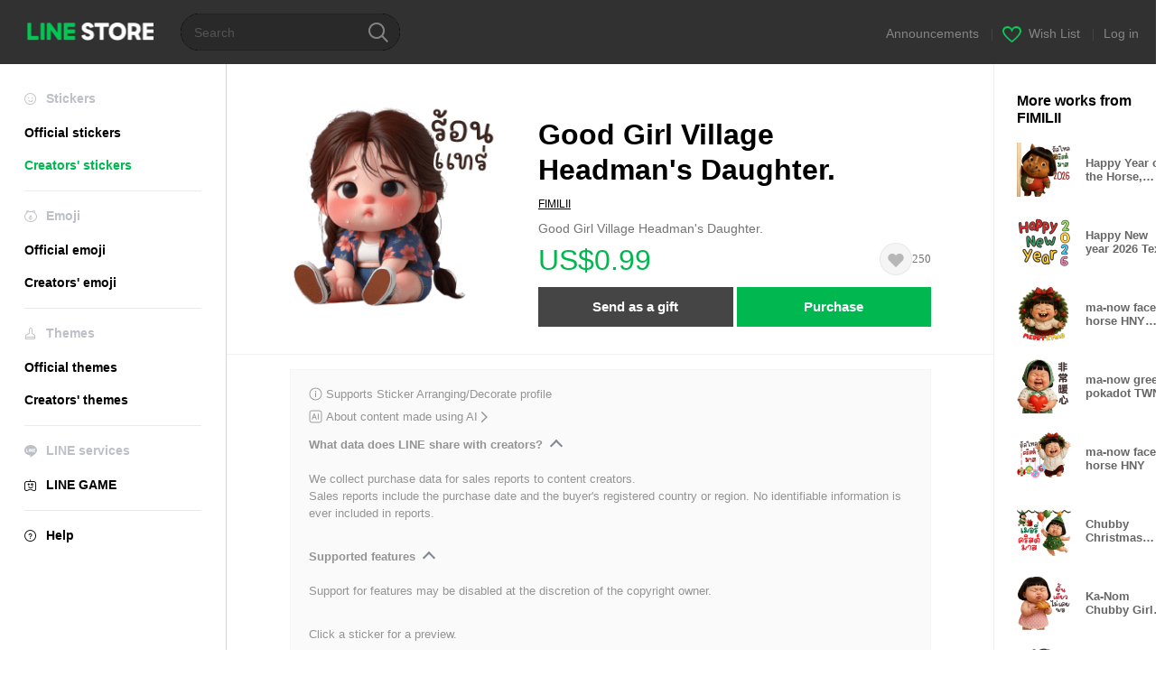

--- FILE ---
content_type: application/javascript; charset=utf-8
request_url: https://store.line.me/api/v2/resource/messages.js/en?lang=en&hash=0e81ed4091f8010d36202aafedb2d59898f63934
body_size: 78199
content:
var MESSAGE_SOURCE={"premium.lp.faq.planchange.description.carrier.tw":function(){return 'You can currently change between some plan types on LINE STORE. <br><br>\n\n\n\nTo change your plan:<br>\n\n1. Log in to LINE STORE.<br>\n\n2. On mobile: Tap the menu icon (≡) > Account page (your name) > Purchase history > Subscription plans > Change plan.<br>\n\nOn PC: Tap Account page > Subscription plans > Change plan<br>\n\n3. Select the plan you wish to change to and change your plan.<br><br>If you upgrade your plan, you can use the upgraded service for no extra charge until the new price is applied from the next renewal date.\n\n <br><br>\n\nNote: If using mobile carrier payments, it may take one day or more to complete your payment. However, you can start using the service right away. To upgrade from a Basic course to a Deluxe course plan using mobile carrier payments, please cancel your Basic plan and subscribe to a Deluxe plan after your Basic plan expires.'},"premium.lp.plan.price.studentmonthly":function(){return '¥120/month'},"page.text.charge.purchased":function(){return 'Purchased: '},"search.box.text":function(){return 'Character names, keywords, etc.'},"menu.text.section.buy":function(){return 'Buy'},"08.purchase.mobilePaymentTitle.1":function(){return 'Mobile payment'},"premium.lp.faq.student.description.delxe2.tw":function(){return 'Students currently attending a university, graduate school, junior college, vocational school, technical junior college, high school, or middle school in Taiwan are eligible for Student plans.<br>Note: If you\'re a minor, you need permission from a parent or guardian to subscribe to this service.<br><br>Student plans<br>• Basic course: NT$60/month<br>• Deluxe course: NT$80/month<br><br>First-time subscribers can try out LINE Stickers Premium for free during a trial period.<br>Note: Prices include tax. The length of the free trial period depends on when you subscribe.<br>Please check to see how much time you have when you sign up.'},"store.inflow.desc":function(){return 'Check out the latest trends'},"page.text.music.resubscribe_offer.button.desc":function(){return '(JPY 980/month starting from the 4th month)'},"page.text.music.targetingoffer_4mo_10yen.caption":function(){return '¥10 per month for the first 4 months'},"mail.label.copyright.new":function(){return '© LY corporation'},"premium.plan.student.graduation.date":function(){return 'Expected graduation date'},"seo.metatitle.crsticker.author":function(args){return ''+args[0]+' LINE stickers | LINE STORE'},"07.charge.buyEndTitle":function(){return 'Purchase complete'},"purchase.transactionlaw.payment.method.desc.new":function(){return 'The payment method specified on this page either by LY corporation or the third-party payment service.'},"page.text.notice":function(){return 'Announcements'},"premium.lp.dx3monthtrial.title":function(){return '<span class="highlight">New subscribers get their first 3 months</span><br><span class="highlight">of the Deluxe course for free!</span>'},"page.text.rules.agree.Privacy":function(){return 'Privacy Policy'},"premium.lp.banner.description.tw2":function(){return 'Get the Deluxe course for unlimited use of millions of stickers, themes, and emoji! Choose the yearly plan for even better deals!'},"payment.charge.label.tw_mycard_member_point":function(){return 'MyCard Member Point Deduction'},"store.endpage.popup.title.collection.premium.remove":function(){return 'Temporary error'},"linestore.aoa.title.unablepayment":function(){return 'Unable to make payment.'},"premium.deluxe.lp.plantable.dlslot":function(){return 'Sticker/Emoji <span style="color:#07b53b;">capacity</span>'},"page.text.top.wish.tutorial.title":function(){return 'How to make a Wish List!'},"premium.lp.faq.list.deluxe.theme.desc.id":function(){return 'To check your sticker/emoji sets:<br>\n1. Start LINE.<br>\n2. Tap the Home tab > Settings.<br>\n3. Tap Stickers > My Stickers.<br>\n4. Tap the Stickers or Emoji tab.<br><br>\n\nTo check your themes:<br>\n1. Start LINE.<br>\n2. Tap the Home tab > Settings.<br>\n3. Tap Themes > My Themes.'},"btn.confirm":function(){return 'OK'},"premium.plan.basic.monthly":function(){return 'Monthly plan (Basic)'},"page.text.premium.sticker.howtodl":function(){return 'Open LINE and go to Settings > Stickers > "LINE Stickers Premium" > "My Premium stickers" to download your new stickers.'},"page.text.oasort.new.sp":function(){return 'New'},"page.title.emoji.official":function(){return 'Official emoji'},"premium.lp.faq.nation.title":function(){return 'What countries can I use LINE Stickers Premium in?'},"99.popup.complete.purchase.Label1":function(args){return 'You bought '+args[0]+'!'},"premium.lp.faq.trialcancel.description.delxe.tw":function(args){return 'For information about canceling your plan (course) subscription during the free trial, see <a href="'+args[0]+'">this Help article.</a>'},"store.inflow.rising":function(){return 'Hot'},"99.popup.complete.purchase.Label2":function(){return 'View your purchase history from your account page.'},"page.text.music.cancel.result.desc":function(){return 'You can continue to use your plan until the subscription end date listed on your account page.'},"page.text.music.resubscribe_offer.promotion.title":function(){return '\Special Resubscription Offer/'},"page.text.call.confirm.change_auto_recharge":function(){return 'Change your auto-recharge amount?\nTap OK to cancel the amount currently set for auto-recharge.'},"premium.lp.plan.details":function(){return 'Plan details'},"page.text.music.button.creditcard3":function(){return 'Credit card payment only'},"page.text.music.button.creditcard2":function(){return 'Pay by credit card'},"kr.paypemtinfo.collect.mail":function(){return '이메일 주소\n'},"seo.metatitle.theme.detail":function(args){return ''+args[0]+' – LINE theme | LINE STORE'},"btn.resume":function(){return 'Restore plan'},"premium.tw.linemobile.generalLP.button":function(){return 'LINE MOBILE home'},"premium.plan.changeplan.notice.description.freetrial":function(){return '・If you change your plan type or course during your free trial, you can continue your free trial where you left off with your new subscription.'},"tooltip.search.keywords":function(){return 'Try using trending search terms and find brand new stickers!'},"wish.text.setting.privacy.title":function(){return 'Privacy settings'},"page.title.theme.official_2":function(){return 'Official themes'},"cashback.aoa.body":function(args){return 'You earned LINE Credit from your purchase of '+args[0]+'.\n\nUse Credit toward buying stickers, game items, and more from LINE STORE.'},"error.liveviewing.login_button.label":function(){return 'Log in with a different account'},"payment.label.ais.mpay":function(){return 'AIS mPay'},"premium.lp.faq.deluxe.theme.desc3.id":function(){return 'The Deluxe course is one of the courses available in LINE Stickers Premium.<br>With this course, you can:<br><br>Get unlimited access to participating stickers, emoji, and themes.<br>• Have up to a total of 1,000 Premium sticker and emoji sets, as well as 100 themes at a time.<br>Note: The number of sets you can actually have at any one time may differ depending on your device\'s storage capacity.<br><br>In addition to the Deluxe course, there is also currently a Basic course that lets subscribers use participating stickers only.<br>Note: With the Basic course, you can have up to five participating sticker sets at a time.'},"seo.metatitle.emoji.official":function(){return 'LINE official emoji – New emoji and more | LINE STORE'},"page.text.charge.equivalent":function(args){return '1 LINE Credit = '+args[0]+' equivalent'},"premium.trial.description.deluxe.id":function(args){return 'For just Rp25.000 a month, you get unlimited access to over '+args[0]+' sticker sets.<br>Get a Deluxe course to add access to emoji and keep up to 1,000 sets at a time.<br>Try it out for free right now.'},"page.text.register_email_address.delete_confirm_message":function(){return 'You will no longer receive purchase confirmation emails. Stop receiving emails?\n'},"page.text.game.zone":function(){return 'Zone'},"premium.lp.faq.deluxe.title.th":function(){return 'About the LINE Stickers Premium Deluxe course'},"page.text.music.cancel.button.not_now":function(){return 'Not now'},"page.sort.sticker_character":function(){return 'Characters'},"store.endpage.toast.collection.add2":function(){return 'Added to favorites'},"page.text.tier.attention.game_line_wooparooland":function(){return 'The price per item may change with the amount you purchase.'},"page.text.sticker.creators_big_category":function(){return 'Big stickers'},"premium.lp.faq.purchase.title.tw":function(){return 'Purchasing a subscription plan'},"barcode_payment_complete.aoa.transaction_id":function(){return 'Transaction ID'},"sidemenu.text.premium":function(){return 'Unlimited hit stickers'},"btn.close":function(){return 'Close'},"premium.lp.disclaimer.student":function(){return 'To use the student plan, you must be currently enrolled in a Japan-based university, graduate school, junior college, vocational school, technical junior college, high school, or middle school.'},"beforehour.plurals.one":function(){return '％d hour ago'},"page.text.music.expired_campaign":function(){return 'This URL has expired.'},"premium.lp.faq.list.deluxe.theme.title.tw":function(){return 'Checking the Premium sticker/emoji sets and themes you\'ve downloaded'},"premium.lp.faq.planchange.description.linemoandmusic.desc1":function(args){return 'You can currently change between some plans (courses) on LINE STORE.<br><br>\n\nTo change your plan (course): <br>\n1. Log in to LINE STORE.<br>\n2. Tap the menu icon > Account page > Purchase history > Subscription plans > Change plan.<br>\nNote: For PC users, click Account page > Subscription plans > Change plan.<br>\n3. Select the plan (course) that you want and finish changing your plan.<br><br>\n\nIf you change your plan (course), you can use the service for no extra charge until the new price is applied from the next renewal date.<br><br>\n\nIf you\'ve subscribed to LINE MUSIC or LINEMO, you can use the Basic course for free. For details, see <a href="'+args[0]+'">this Help article</a> if you have a LINE MUSIC subscription or <a href="'+args[1]+'">this Help article</a> if you\'re using LINEMO.'},"page.text.rules.taiwan_channel_agreement":function(){return 'Channel agreement'},"purchase.transactionlaw.item.application":function(){return 'Contents of sales contract'},"seo.metadescription.otoku.lp":function(){return 'LINE STORE: Save on LINE Manga Coins, stickers, emoji, and more!'},"premium.deluxe.lp.plan.price.individualmonthly.id":function(){return 'Rp45.000/month'},"meta.description.oalist.event":function(){return 'Friend LINE official accounts to get free stickers and themes exclusive to account friends.'},"premium.lp.faq.deluxe.title.tw":function(){return 'About the LINE Stickers Premium Deluxe course'},"premium.lp.faq.list.deluxe.theme.title.th":function(){return 'Checking the Premium sticker/emoji sets and themes you\'ve downloaded'},"premium.lp.faq.trialcancel.title.tw":function(){return 'Canceling your subscription during the free 30-day trial'},"error.illegal_email_address":function(){return 'Please re-enter the email address and check that you have entered it correctly.'},"kr.paypemtinfo.collect.disagreecheck":function(){return '동의하지 않음\n'},"premium.lp.stickernum.1200":function(){return '12 million'},"oalist.text.eventemoji.noitem":function(){return 'No free emoji at this time.'},"text.payment.end.OA":function(){return 'Friend LINE STORE\'s official account to get valuable info about the items you purchase!'},"99.error.under_maintenance.errorLabel.1":function(){return 'Under maintenance'},"99.popup.buy.label.12":function(){return 'LINE Pay (Balance)'},"premium.lp.faq.cancelback.description.tw":function(){return 'You can restore a plan that was canceled but hasn\'t expired yet until 9:59 pm on the day before the renewal date. You will no longer be able to restore it after that time.'},"99.error.under_maintenance.errorLabel.2":function(){return 'You can\'t buy any items right now because this game is currently undergoing maintenance.\nPlease try again later.'},"premium.lp.faq.deluxe.theme.desc":function(){return 'The Deluxe course is one of the courses available in LINE Stickers Premium.<br><br>\n\nWith this course, you can:<br>\n• Get unlimited use of supported creators\' emoji and themes in addition to eligible stickers.<br>\n• Have up to a total of 1,000 Premium sticker and emoji sets as well as 100 themes at a time.<br><br>\n\nIn addition to the Deluxe course, there is currently a Basic course that lets subscribers use eligible stickers only.<br>\nNote: With the Basic course, you can have up to five eligible sticker sets at a time.'},"99.popup.buy.label.13":function(){return 'LINE Pay (Credit card)'},"endpage.oafollow.desc2":function(){return 'Great deals and news'},"endpage.oafollow.desc1":function(){return 'LINE STORE'},"page.text.rules.agree.Agree":function(){return 'I agree to the above'},"page.text.music.sony_1y.note":function(){return 'You\'ll be automatically charged ¥9,600 each year after the trial period (1 year) ends.'},"btn.download.item":function(args){return 'Download your new '+args[0]+''},"gnb.menu.shortcut":function(){return 'Add shortcut to Home screen'},"premium.lp.faq.deluxe.theme.desc.id":function(){return 'The Deluxe course is one of the courses available in LINE Stickers Premium.<br><br>\n\nWith this course, you can:<br>\n• Get unlimited use of supported creators\' emoji and themes in addition to eligible stickers.<br>\n• Have up to a total of 1,000 Premium sticker and emoji sets as well as 100 themes at a time.<br><br>\n\nIn addition to the Deluxe course, there is currently a Basic course that lets subscribers use eligible stickers only.<br>\nNote: With the Basic course, you can have up to five eligible sticker sets at a time.'},"barcode_payment_complete.aoa.transaction_date":function(){return 'Transaction date'},"page.text.rules.later":function(){return 'Skip'},"misc.display.itemname.stickershop":function(){return 'stickers'},"page.text.music.shelf.day.title.jp":function(){return 'Premium Plan (Unlimited Streaming)'},"page.text.music.ymobile.already_used_coupon":function(){return 'You already used this coupon.'},"premium.deluxe.lp.general.desc":function(){return 'Upgrade to a Deluxe course for access to emoji and keep up to 1,000 sets at a time.<br>You can upgrade your subscription now at no extra cost until your next renewal period.<br><br>Why wait? Tap a button below to get started.'},"error.payment.already_available.desc":function(){return 'You can\'t purchase an item you already have.'},"ogp.description.author_list":function(args){return 'Check out stickers by "'+args[0]+'" on LINE\'s official online store!'},"premium.lp.faq.list.description.delxe.tw":function(){return 'To check your sticker and emoji sets: <br>\n1. Start the LINE app.<br>\n2. Tap the Home tab > Settings.<br>\n3. Tap Stickers > My Premium stickers.'},"premium.lp.deluexe.merit.theme.desc2":function(){return 'With the Deluxe course, change themes whenever you want to invite all your favorite characters to your LINE app.'},"purchase.transactionlaw.item.ticket":function(){return 'Ticket'},"btn.oafollow":function(){return 'Add friend'},"payment.charge.label.bank_transfer":function(){return 'Bank transfer'},"seo.metatitle.gametop":function(){return 'LINE GAME – Great deals on Rubies and Diamonds | LINE STORE'},"page.text.music.banner.text.period.h20":function(){return 'N/A'},"creditreminder.link.aoa_template":function(){return 'Use your Credit now'},"page.text.browsing_history":function(){return 'Viewing history'},"payment.label.cashback":function(args){return 'From purchasing '+args[0]+''},"sidemenu.premium.banner.desc.tw":function(){return 'Unlimited access to Premium stickers<br>for NT$80 a month'},"premium.lp.plan.general.title.tw":function(){return 'Stickers Premium<br>for just NT$80/month'},"link.return.yahoo":function(){return 'Return to Yahoo! JAPAN'},"newyear.recommend.list.title":function(){return 'New Year\'s Stickers for You'},"store_service.error.wish.list_not_visible":function(){return 'This Wish List is private and can\'t be shown.'},"premium.plan.deluxe.student":function(){return 'Student plan (Deluxe)'},"page.text.demaecan.already_used_coupon":function(){return 'You already used this coupon.'},"page.text.music.resubscribe_offer.note.7":function(){return 'Please note that this promotion may change or end without notice.'},"premium.lp.plan.general.title.th":function(){return 'Your Premium plan is just<br>THB 69 a month'},"page.text.rules.description":function(){return 'Ready to get started? Agree to the following to continue.'},"purchase.transactionlaw.item.sticker":function(){return 'Sticker'},"kr.paypemtinfo.collect.term":function(){return '보유 및 이용기간\n'},"page.text.call.auto_renewal":function(){return 'Auto-renewal'},"aoa.label.payment_term":function(){return 'Billing period'},"premium.lp.faq.linemo.info.desc":function(args){return 'If you have a LINEMO subscription, you can use the LINE Stickers Premium Basic course for free with this plan.<br>\nNote:<br>\n- The LINE Stickers Premium Deluxe course is not available through this plan<br>\n- You cannot subscribe to the Deluxe course while you\'re using the LINE Stickers Premium for LINEMO plan.<br>\n- If you want to use the Deluxe course, subscribe from LINE STORE after canceling your LINE Stickers Premium for LINEMO plan.<br><br>\n\nFor details about LINE Stickers Premium courses/plans, <a href="'+args[0]+'">see this Help article</a>.<br>\nFor more information about LINEMO, refer to <a href="'+args[1]+'" target="_blank">this link</a>. (Only available in Japanese.)<br><br>\n\nTo use the LINE Stickers Premium for LINEMO plan, you need to access the application page from the LINEMO official account and sign up. If you already have a LINE Stickers Premium plan, you can sign up for the LINE Stickers Premium for LINEMO plan after canceling your current plan and letting it expire.<br>\nNote: If you cancel your LINEMO subscription, you will not be able to use the LINE Stickers Premium for LINEMO plan after your canceled subscription expires.<br><br>\n\nFor the steps to cancel your LINE Stickers Premium for LINEMO plan, see <a href="'+args[2]+'">this Help article</a>.<br>\nNote: After you cancel your plan, the cancelation will go into effect immediately.'},"payment.label.chunghwa_local_phone":function(){return 'Chunghwa local phone'},"seo.metadescription.premiumtheme.new":function(){return 'New LINE Stickers Premium themes. Use unlimited stickers, emoji, and themes for only JPY 480 per month. Your chats will never be the same.'},"page.text.music.subscriptionsku.caption.new2":function(){return '1st time 1 month free'},"premium.lp.boost.title":function(){return 'More stickers,\nmore connections'},"premium.plan.changeplan.notice.description.newplan":function(){return 'Your subscription will be automatically renewed with your new plan on the next renewal date.'},"page.title.music":function(){return 'LINE MUSIC'},"premium.lp.faq.linemo.info.title":function(){return 'About LINE Stickers Premium for LINEMO'},"seo.metatitle.crsticker.category.character.pop":function(args){return ''+args[0]+' '+args[1]+' – Top LINE creators\' stickers | LINE STORE'},"page.text.music.subscriptionsku.caption.new4":function(){return '1st time 1 month free (with mobile carrier or LINE Credit)'},"page.text.music.subscriptionsku.caption.new3":function(){return 'First month'},"store.mangacoin.stoppage.2":function(){return 'Important: You can no longer purchase Manga Coins with LINE Credit as of 5 pm on August 31, 2023.'},"page.text.title.get.eventitem":function(args){return 'You got "'+args[0]+'."'},"premium.plan.basic.linemo":function(){return 'LINE Stickers Premium for LINEMO'},"store.mangacoin.stoppage.3":function(){return 'You can no longer purchase Manga Coins with LINE Credit as of 5 pm on August 31, 2023.'},"premium.lp.faq.deluxe.desc2":function(){return 'With the newly added Deluxe course, you can:<br>\n• Get unlimited use of creators\' emoji in addition to eligible stickers.<br>\n• Keep up to 1,000 sticker and emoji sets at a time.<br>\nNote: The number of sets you can keep may differ depending on the amount of storage available on your device.<br><br>\n\nIn addition to the Deluxe course, there\'s currently a Basic course that lets subscribers use eligible stickers only.<br>\nNote: With the Basic course, you can keep up to five eligible sticker sets at a time.'},"seo.metadescription.sticker.creators_custom_category":function(){return 'LINE STORE is LINE\'s official online store. Liven up your chats with creators\' custom stickers that let you add whatever text you like, as many times as you like!'},"seo.metatitle.sticker.creators_popup_category":function(){return 'Creators\' pop-up stickers'},"page.text.register_email_address.description_of_email_management_1":function(){return 'The email address will be stored for as long as you continue to use the service or until you delete it yourself.'},"store.billing.mangacoin.stoppage.1":function(){return 'You\'ll no longer be able to buy Manga Coins with LINE Credit from 5 pm on August 31, 2023. (Learn more)'},"page.text.register_email_address.description_of_email_management_2":function(){return 'You can change your email address or choose to stop receiving emails from your account page.'},"premium.planmanagement.desc2":function(){return 'Please use the LINE app to edit your stickers.'},"store.billing.mangacoin.stoppage.3":function(){return 'You can no longer purchase Manga Coins with LINE Credit as of 5 pm on August 31, 2023. (Learn more)'},"premium.planmanagement.desc1":function(){return 'See here for details on canceling LYPプレミアム.'},"store.billing.mangacoin.stoppage.2":function(){return 'From 5 pm on August 31, 2023, Manga Coins will no longer be available for purchase with LINE Credit. If you were hoping to buy Manga Coins with your Credit, please do so before then. (Learn more)'},"report.reason":function(){return 'Tell us why you are sending us this report.'},"Premium.rules.agree.body.tw":function(){return '1.The LINE Terms and Conditions of Use and Special LINE Terms and Conditions(<a href="https://terms.line.me/line_terms?lang=zh-Hant" target="blank">https://terms.line.me/line_terms?lang=zh-Hant</a>) also apply to your use of the Service.<br>2.As the Service supplies digital content that is not available in a tangible medium and online services that are fully performed once begun, the Service is not subject to Article 19 Paragraph 1 of the Taiwan Consumer Protection Act in relation to the seven-day cooling-off period, and no refund for returns of the Service will be provided.<br>3.Please refer to the LINE Privacy Policy (<a href="https://line.me/zh-hant/terms/policy/" target="blank">https://line.me/zh-hant/terms/policy/</a>) for other matters related to the collection, processing, and use of personal data in relation to the Service.'},"premium.lp.faq.env.title.delxe":function(){return 'System specifications for using Stickers Premium'},"error.title":function(){return 'Error'},"premium.lp.trial.button.3months":function(){return 'Start free 3-month trial'},"page.title.emoji.all":function(){return 'All emoji'},"premium.emoji.download.button.nonex2":function(){return 'Download with Premium subscription'},"seo.metadescription.otoku.lp11":function(){return 'Important'},"seo.metadescription.otoku.lp10":function(){return 'Save with these services'},"premium.lp.merit.unlimited.desc.deluxe.theme.tw.newprice":function(args){return 'Get unlimited access to over '+args[0]+' creators\' stickers, emoji, and themes.<br>A stickers-only plan is just NT$80 a month, or unlock access to emoji and themes for NT$120 a month.<br>Discover new Premium stickers, emoji, and themes each month.<br><br>(Only stickers, emoji, and themes with the purple P icon are included in the subscription service.)'},"page.text.pop.stamp":function(){return 'Popular official stickers'},"seo.metatitle.manga.paypay":function(){return 'Buy LINE Manga Coins with PayPay | LINE STORE'},"wish.list_shared.description_hide":function(){return '<em>Log in</em> and send a gift!'},"premium.lp.emojinum.100k":function(){return '100 thousand'},"page.text.call.charge_credit.desc":function(){return 'Call Credit is a prepaid electronic credit system that you can use to make calls.'},"customstickerguide3.body":function(){return 'From inside jokes to nicknames, how you use them is up to you.'},"store.top.headerbanner.cashback.time":function(){return ':HH:mm:ss'},"page.text.buddysticker.info":function(){return 'Get this set for free by friending its account!'},"seo.metatitle.premium.animationemoji.new":function(){return 'New LINE Stickers Premium animated emoji | LINE STORE'},"btn.download.label.theme":function(){return 'theme'},"premium.lp.faq.student.description.delxe2.id":function(){return 'Students currently attending a university, graduate school, junior college, vocational school, technical junior college, high school, or middle school in Indonesia are eligible for Student plans.<br>Note: If you\'re a minor, you need permission from a parent or guardian to subscribe to this service.<br><br>Student plans<br>• Basic course: Rp15.000/month<br>• Deluxe course: JPY 35.000/month<br><br>First-time subscribers can try out LINE Stickers Premium for free during a trial period.<br>Note: Prices include tax. The length of the free trial period depends on when you subscribe.<br>Please check to see how much time you have when you sign up.'},"premium.purchase.complete.guide":function(args){return 'You can see your subscription details under "<a href="'+args[0]+'">Subscription plans</a>."'},"store.lp.otoku.manga.festival.3":function(args){return 'From '+args[0]+' to '+args[1]+''},"page.text.pickup":function(){return 'Editors\' choice'},"store.lp.otoku.manga.festival.1":function(){return 'LINE STORE Festival is in town!'},"meta.description.oalist.new":function(){return 'Catch the latest celebrities and brands on the LINE official account new arrivals page.'},"seo.metatitle.crsticker.category.pop":function(args){return ''+args[0]+' – Top LINE creators\' stickers | LINE STORE'},"premium.lp.faq.list.description.delxe.id":function(){return 'To check your sticker and emoji sets: <br>\n1. Start the LINE app.<br>\n2. Tap the Home tab > Settings.<br>\n3. Tap Stickers > My Premium stickers.'},"seo.metatitle.author.itemlist":function(args){return ''+args[0]+' LINE stickers & emoji | LINE STORE'},"aoa.present_block.desc2":function(){return 'We weren\'t able to send the item below due to an error.'},"payment.charge.label.line_gift_code":function(){return 'LINE gift code'},"aoa.present_block.desc1":function(){return 'Thank you for using LINE STORE.'},"page.text.music.subscriptionsku.caption.profitable":function(){return 'Best value'},"btn.icon.oadetail":function(){return 'Details'},"aoa.present_block.desc3":function(){return 'Please request a refund by tapping "Contact us".'},"seo.metadescription.sticker":function(){return 'LINE STORE is LINE\'s official online store. You\'ll find stickers featuring Brown, Cony, and the other LINE characters inside. It\'s hard not to fall in love with animated and sound stickers too.'},"seo.metatitle.crtheme.detail":function(args){return ''+args[0]+' – LINE theme | LINE STORE'},"wish.text.setting.privacy.public":function(){return 'Public'},"charge.prepaidcard.receipt.text.hilife":function(){return 'Hi-Life'},"page.text.item.credit_purchase":function(){return 'Purchased Credit'},"kr.footer.terms":function(){return '이용약관\n'},"premium.lp.faq.trial.title.delxe.tw":function(){return 'About the free trial'},"premium.lp.faq.pstickers.title.delxe":function(){return 'Checking if sticker sets are offered with LINE Stickers Premium'},"premium.linemo.planmanagement.note2":function(args){return 'You can cancel your "LINE Stickers Premium for LINEMO" plan from the <a target="_blank" href="'+args[0]+'">LINEMO My Menu page</a>.'},"customsticker.edit.button":function(){return 'Edit caption'},"purchase.transactionlaw.premium.planchange.cancel.desc":function(){return '• The service is provided from the date of purchase to the last day of service for the duration of the selected plan (monthly or yearly).<br>\n• Until you cancel your service subscription, the service will automatically be renewed after the end of each service period.<br>\n• If the subscription is canceled by 9:59 pm on the last day of service, no charges will be applied due to the change in plans.<br>\n• The price of the new plan will be charged beginning from the first payment date.'},"page.banner.live.title":function(){return 'LINE LIVE'},"page.text.music.ls_upd_pm_2025.button":function(){return 'Subscribe'},"report.succeed":function(){return 'Report sent successfully.'},"premium.lp.faq.trial.title.delxe.th":function(){return 'About the free trial'},"page.banner.live.pc.title":function(){return 'LINE LIVE PC'},"page.text.music.shelf.hulu.description.jp":function(){return 'These are plans that allow you to enjoy unlimited streaming for increments of 1 month or 1 year.<font color="red">Get your first 2 months free if you\'re a Hulu user!</font>\nLINE MUSIC subscribers also get unlimited access to over 15 million LINE stickers.\nInstallation of the LINE MUSIC app is required.'},"payment.user_can_purchase_already_have_subscription":function(){return 'You are currently using a ticket. \nYour ticket can be automatically renewed once your current ticket expires. Continue?'},"text.OA.eventitem.download.description.adl":function(){return 'Here\'s your free gift for friending an official account! They\'ll be automatically downloaded when you first use them.'},"page.text.search.placeholder":function(){return 'Search'},"store.endpage.popup.desc.collection.premium.remove":function(){return 'Unable to remove this sticker from your collection. Please wait a while then try again.'},"premium.lp.plan.price.individualmonthly.id":function(){return 'Rp.25,000/month'},"premium.endpage.theme.download.button.non":function(){return 'Try unlimited themes and stickers for free'},"store.mangacoin.oshirase":function(){return 'Learn more'},"premium.studentverification.save":function(){return 'Save and continue'},"payment.user_cannot_purchase_already_have_subscription":function(){return 'You can\'t buy another ticket while already subscribed to a Premium Plan.'},"report.privacypolicy":function(args){return 'Your report will be handled in accordance with <a href="'+args[0]+'" target="_blank">LINE\'s Privacy Policy</a> and will only be shared with <a href="'+args[1]+'" target="_blank">other LINE Group companies</a> as necessary to process your report.'},"page.text.title.line_credit":function(){return 'About LINE Credit'},"premium.sticker.download.button.non":function(){return 'Try unlimited stickers for free'},"beforehour.plurals.other":function(){return '％d hours ago'},"premium.lp.faq.env.description.delxe.id":function(){return 'LINE Stickers Premium can be used with the following recommended system specifications.<br><br>\n\nLINE app version<br>\niOS and Android devices: Version 13.4.0 or later<br><br>\nNote: LINE Stickers Premium can\'t be used on LINE version 10.21.0 or earlier. <br><br>\n\nOS version<br>\n• iOS 12.0 or later<br>\n• Android 5.0 or later<br><br>\n\nThis service is not supported on:<br>\n• Tablets<br>\n• PCs<br>\n• Other devices that cannot support the use of the LINE app'},"btn.cancel.plan":function(){return 'Disable auto-renewal'},"premium.lp.merit.unlimited.desc.new":function(args){return 'Get unlimited access to over '+args[0]+' participating stickers and emoji.<br>A stickers-only plan is just ¥240 a month, or get access to both stickers and emoji for ¥480 a month.<br>Discover new Premium stickers and emoji each month.<br><br>(Only stickers and emoji with the purple P icon are included in the subscription service.)'},"page.text.new.theme.creators":function(){return 'New creators\' themes'},"page.text.music.resubscribe_offer.caption":function(){return 'Resubscribe to Premium plan'},"page.text.music.resubscribe_offer.note.2":function(){return 'Even if you cancel plan auto-renewal during the 3-month promotional period after accepting this offer, you can use the Premium plan for the full 3 months.'},"page.text.music.resubscribe_offer.note.1":function(){return 'The usual price is ¥980 per month.'},"page.text.music.resubscribe_offer.note.4":function(){return 'To cancel auto-renewal for your plan, please cancel at least 24 hours before the renewal date from the "Subscription plans" tab under "Account page."'},"premium.premiumtop.emoji.title":function(){return 'Premium emoji'},"page.text.free":function(){return 'Free'},"page.text.music.resubscribe_offer.note.3":function(){return 'After the promotional period, your plan will automatically switch to the standard price.'},"page.text.music.resubscribe_offer.note.6":function(){return 'The tickets above can only be used in Japan.'},"page.text.music.resubscribe_offer.note.5":function(){return 'If you don\'t cancel auto-renewal at least 24 hours before the renewal date, your plan will automatically be renewed and you\'ll be charged within the 24-hour period prior to the renewal date.'},"premium.deluxe.lp.plantable.deluxe":function(){return 'Deluxe course'},"wish.text.current_status.private":function(){return 'Can <em>only be viewed by you</em>.'},"cashback.text.credit_rate":function(){return 'Credit rate:'},"text.payment.end.OA.emoji":function(){return 'If you have added LINE STORE\'s official account as a friend, a link for your purchased emoji will be sent to you directly. Tap the link to download your emoji.'},"meta.title.oalist.top":function(){return 'LINE official accounts – Connect with celebrities, businesses, brands, and more | LINE STORE'},"premium.lp.update.button":function(){return 'Update LINE'},"premium.lp.faq.about.title.tw":function(){return 'About LINE Stickers Premium'},"premium.lp.faq.trialcancel.description.delxe":function(args){return 'For information about canceling your plan (course) subscription during the free trial, see <a href="'+args[0]+'">this Help article.</a>'},"premium.studentverification":function(){return 'Student verification'},"tabmenu.music":function(){return 'MUSIC'},"premium.lp.title.free.1months":function(){return 'New users: First month free! '},"premium.lp.faq.trial.title.delxe.id":function(){return 'About the free trial'},"page.text.music.targetingoffer_4mo_10yen.not_target":function(){return 'Unfortunately, we\'re not accepting this ticket at this time. We apologize if you accidentally received a message about this ticket.'},"page.text.music.button.payment2":function(){return 'Pay by mobile carrier or LINE Credit'},"store.oablock.addfriend2":function(){return 'Add LINE STORE\'s official account as a friend and receive notifications'},"error.liveviewing.invalid_account.description.1":function(){return 'Please log in to the same LINE account you use for LINE LIVE-VIEWING and LINE STORE.'},"wish.text.share.fb":function(){return 'Facebook'},"report.confirm.th":function(){return 'Acknowledge and send'},"store.oablock.addfriend1":function(args){return 'You added '+args[0]+' and got '+args[1]+'!'},"error.liveviewing.invalid_account.description.2":function(){return 'You won\'t be able to buy tickets when your accounts don\'t match.'},"error.payment.user_cannot_present_by_application_type.desc":function(args){return 'We can\'t send this gift item because '+args[0]+'\'s device or OS doesn\'t support it.'},"premium.deluxe.lp.unsubscriber.freetrialed.desc.theme":function(){return 'Upgrade to a Deluxe course for access to emoji and themes. Plus you can keep up to 1,000 emoji/sticker sets at a time.'},"store.lineplay.fadeout":function(args){return 'LINE PLAY will be ending service on May 20, 2024.\n\n\nBecause of this, we\'ll no longer be selling in-service currency starting April 18, 2024. You can find our schedule leading up to end of service from the link below.\n\n\n<a href="'+args[0]+'">https://store.line.me/notice/100001486/ja</a>'},"page.text.free.sticker.howtodl.2":function(){return 'These stickers will be <span class="MdColorRed">automatically downloaded</span> \nwhen you first use them in the LINE app.'},"seo.metadescription.premium.lp3":function(args){return 'A flat-rate sticker subscription service with unlimited access to over '+args[0]+' participating stickers for just ¥240 per month. Choose the Deluxe Course option for unlimited emoji. You can download any participating stickers or emoji and use them as long as you want. Not convinced? There\'s a free trial that\'s really free.'},"premium.plan.manage.plan_change.button":function(){return 'Change plan'},"seo.metatitle.sticker.creators_custom_category":function(){return 'Creators\' custom stickers'},"seo.metadescription.premium.lp4":function(){return 'A flat-rate sticker subscription service with unlimited access to participating stickers for just ¥240 per month. Choose the Deluxe course option for unlimited access to participating emoji and themes. Join the service now to add unlimited fun to your chats! Not convinced? There\'s a 1-month free trial that you can try out now!'},"premium.lp.merit.unlimited.desc.deluxe.theme.th":function(args){return 'Get unlimited access to over '+args[0]+' creators\' stickers, emoji, and themes.<br>A stickers-only plan is just THB 69 a month, or unlock access to emoji and themes for THB 139 a month. Discover new Premium stickers, emoji, and themes each month.<br><br>(Only stickers, emoji, and themes with the purple P icon are included in the subscription service.)'},"btn.icon.oafollow":function(){return 'Add'},"purchase.transactionlaw.title":function(){return 'Act on Specified Commercial Transactions Disclaimer'},"seo.metatitle.premium.category.character.pop":function(args){return ''+args[0]+': '+args[1]+' - Popular LINE Premium stickers | LINE STORE'},"premium.lp.merit.unlimited.desc.deluxe.theme.tw":function(args){return 'Get unlimited access to over '+args[0]+' creators\' stickers, emoji, and themes.<br>A stickers-only plan is just NT$80 a month, or unlock access to emoji and themes for NT$100 a month.<br>Discover new Premium stickers, emoji, and themes each month.<br><br>(Only stickers, emoji, and themes with the purple P icon are included in the subscription service.)'},"page.text.search.result.sticker.genre.subscription":function(args){return 'LINE Stickers Premium ('+args[0]+')'},"premium.lp.disclaimer.account":function(){return 'LINE Stickers Premium is only available to LINE accounts based in Japan. You may not be able to use this service if your account\'s region has changed.'},"premium.lp.faq.about.description.deluxe.theme":function(){return 'LINE Stickers Premium is a flat-rate subscription service that gives you unlimited use of a variety of eligible stickers without having to purchase them.<br><br>\n\nWith the Basic course, you can only use eligible stickers. By subscribing to the Deluxe course, you\'ll also get unlimited use of supported creators\' emoji and themes.'},"seo.metatitle.theme.author":function(args){return ''+args[0]+' LINE themes | LINE STORE'},"error.login.auto.title":function(){return 'Unable to log you in automatically.'},"seo.metatitle.search.all":function(args){return 'Results for "'+args[0]+'" in LINE stickers, emoji, themes, games, and more! | LINE STORE'},"page.text.music.resubscribe_offer.promotion.description.2":function(){return 'This is a special plan that is available to customers who received the associated special price offer and previously had a Premium plan subscription.'},"premium.lp.linestore":function(){return 'Go to LINE STORE'},"page.text.sticker.preview.notice.guide.pc":function(){return 'Click a sticker to preview it. Be sure to test your caption before purchasing this set.'},"premium.lp.deluexe.merit.theme.title2":function(){return 'Unlimited themes!'},"payment.label.suica":function(){return 'Mobile Suica'},"store.endpage.popup.desc.collection.premium.limit":function(){return 'Remove a sticker from your collection on the LINE app, then try again.'},"premium.trial.description.deluxe.tw":function(args){return 'For just NT$80 a month, you get unlimited access to over '+args[0]+' sticker sets.<br>Get a Deluxe course to add access to emoji and keep up to 1,000 sets at a time.<br>Try it out for free right now.'},"purchase.transactionlaw.item.application.lineout":function(args){return 'LINE Out 30-Day Plan ('+args[0]+')'},"seo.metatitle.editorspick":function(args){return ''+args[0]+' | LINE STORE'},"premium.lp.faq.about.title.th":function(){return 'About LINE Stickers Premium'},"wish.text.setting.url.complete":function(){return 'Your Wish List URL has been changed.'},"seo.metatitle.webtoon":function(){return 'Buy LINE WEBTOON items here | LINE STORE'},"premium.studentverification.schoolname.notset":function(){return 'Enter the name of your school (Ex: LINE University)'},"premium.tw.chtplan.planmanagement.desc":function(){return 'Plan provided by CHT'},"premium.lp.faq.deluxe.theme.desc.th":function(){return 'The Deluxe course is one of the courses available in LINE Stickers Premium.<br><br>With this course, you can:<br>• Get unlimited use of supported creators\' emoji and themes in addition to eligible stickers.<br>• Have up to a total of 1,000 Premium sticker and emoji sets as well as 100 themes at a time.<br><br>In addition to the Deluxe course, there is currently a Basic course that lets subscribers use eligible stickers only.<br>Note: With the Basic course, you can have up to five eligible sticker sets at a time.'},"generate_barcode.aoa.expiration_date":function(){return 'Expiration date'},"linestore.aoa.button.resubscribe":function(){return 'Resubscribe'},"premium.plan.manage.resume.description":function(){return 'Your previously unsubscribed plan will be resumed. Continue?'},"premium.lp.plan.notSupportEnv.description.new":function(){return 'You need a Japanese, Taiwanese, Indonesian, or Thai LINE account and LINE 13.4.0 or later to subscribe to LINE Stickers Premium.'},"premium.lp.accounttransfer.error":function(){return 'Sorry, your current LINE account can\'t change Premium plans because the account has been transferred to a different smartphone.\nYour plan will be automatically canceled once the subscription period ends. Please subscribe to a new plan of your choice after this period.'},"page.text.search.result.familyapp":function(){return 'More'},"premium.lp.faq.deluxe.theme.desc.tw":function(){return 'The Deluxe course is one of the courses available in LINE Stickers Premium.<br><br>\n\nWith this course, you can:<br>\n• Get unlimited use of supported creators\' emoji and themes in addition to eligible stickers.<br>\n• Have up to a total of 1,000 Premium sticker and emoji sets as well as 100 themes at a time.<br><br>\n\nIn addition to the Deluxe course, there is currently a Basic course that lets subscribers use eligible stickers only.<br>\nNote: With the Basic course, you can have up to five eligible sticker sets at a time.'},"premium.linemusic.planmanagement.note1":function(){return '• To change plans or cancel your LINE MUSIC plan, go to Settings > Stickers > Plans in the LINE app to change the settings for your linked LINE MUSIC plan.'},"08.purchase.paymentListLabel.linepay":function(){return 'LINE Pay'},"seo.metatitle.premium.creators_animation_category":function(){return 'Animated stickers - LINE Premium stickers | LINE STORE'},"premium.linemusic.planmanagement.note2":function(){return '• Canceling your LINE MUSIC Premium Plan will cancel any LINE MUSIC plan you\'re currently using. You can continue to use LINE MUSIC until the day before your next renewal date.'},"page.text.music.targetingoffer_4mo_10yen.title":function(){return 'Special ticket: 4 months for ¥10 per month'},"seo.metatitle.editorspicklist":function(){return 'LINE Stickers Premium: Editors\' Choice | LINE STORE'},"page.text.pop.emoji.official":function(){return 'Popular official emoji'},"payment.user_cannot_purchase.representative_of_family_plan":function(){return 'Family Plan admins can\'t join other plans.\nTo change plans, disband your current Family first.\n\n*LINE MUSIC app > Settings > Family Member Settings\n'},"charge.prepaidcard.receipt.image":function(){return 'Convenience store receipt'},"btn.confirm.geteventitem":function(){return 'OK'},"premium.lp.twcarrier.planchange.popup.phase1":function(){return 'Unfortunately, due to current limitations with mobile carrier payments, the only way to upgrade a Basic course plan to a Deluxe course plan is by canceling your plan and then subscribing to a Deluxe course plan after the old plan expires.'},"premium.lp.plan.subscriber.description.deluxe":function(){return 'You already have a Deluxe course subscription!<br>Start downloading stickers and emoji from the Premium store page.'},"seo.metatitle.sticker.creators_animation_category":function(){return 'Creators\' animated stickers'},"page.text.eventsticker.lsoafollowinfo":function(){return 'Friend LINE STORE\'s official account to get a handy download link on LINE for your new stickers.'},"page.text.music.cancel.button.ok":function(){return 'Cancel plan'},"btn.myitem.eventtheme":function(){return 'My Themes'},"seo.metadescription.premiumemoji.new":function(){return 'New LINE Stickers Premium Emoji. Use unlimited stickers and emoji for only JPY 480 per month. Your chats will never be the same.'},"purchase.limit.exceeded.1":function(){return 'You\'ve either reached your purchase limit, or payment for another transaction is currently being processed.'},"store.inflow.daily":function(){return 'Daily ranking'},"purchase.limit.exceeded.2":function(){return 'Please wait a moment then try again.'},"premium.lp.faq.payment.description.brandnew":function(){return 'You can purchase a plan with one of the following methods:<br><br> - LINE Pay (credit card)<br> - LINE Pay (Balance)<br> Note: This option does not allow you to pay with LINE Pay Bonuses that you received from promotions or LINE friends.<br> - Docomo mobile payment<br> - au Easy Payment/au WALLET<br> - SoftBank mobile payment/Y!Mobile<br> Note: This option can only be used for monthly and student plans.'},"aoa.button.reregistration":function(){return 'Resubscribe'},"url.notice.redirect.lineplay_prepaid_event":function(){return '/notice/877949'},"store.oablock.desc3":function(){return 'Provider for this theme'},"store.oablock.desc1":function(){return 'Provider for this sticker set'},"store.oablock.desc2":function(){return 'Provider for this emoji set'},"premium.lp.faq.deluxe.desc2.tw":function(){return 'With the newly added Deluxe course, you can:<br><br>• Get unlimited use of creators\' emoji in addition to supported creators\' stickers.<br>• Have up to 1,000 sticker and emoji sets at a time.<br>Note: The number of sets you can have will differ depending on your device.<br><br>In addition to the Deluxe course, there is currently a Basic course that lets subscribers use creators\' stickers only.<br>Note: With the Basic course, you can have up to five sticker sets at a time.'},"premium.lp.faq.expiration.description":function(){return 'After canceling your subscription, you can still use it until 11:59 pm on the day before the renewal date.<br><br>\n\nTo check the renewal date:<br>\n1. Log in to LINE STORE.<br>\n2. Tap the menu icon > Account page.<br>\n3. Tap Purchase history > Subscription plans.<br>\n4. Check under LINE Stickers Premium.'},"text.recommend.tag":function(){return 'Recommended'},"report.error.maximum":function(){return 'Unable to send report because you have reached your daily report limit.'},"premium.deluxe.lp.courseheader.deluxe":function(){return 'Deluxe course'},"btn.downloaded":function(){return 'Downloaded'},"premium.lp.plan.notSupportEnv.description.forGlobal":function(){return 'You need a Japanese, Taiwanese, Indonesian, or Thai LINE account and LINE 13.4.0 or later to subscribe to LINE Stickers Premium.'},"premium.lp.faq.plan.description.linemoandmusic.desc3":function(args){return 'To purchase a LINE Stickers Premium plan: <br>\n1. Log in to LINE STORE.<br>\n2. In the LINE Stickers Premium section, tap Try Stickers Premium for free.<br>\n3. Scroll to the bottom of the screen.<br>\n4. Select a plan (course) and agree to the Terms and Conditions of Use.<br>\n5. Follow the on-screen instructions and finish making your purchase.<br><br>\n\nIf you\'ve subscribed to LINE MUSIC or LINEMO, you can use the Basic course for free. For details, see <a href="'+args[0]+'">this Help article</a> if you have a LINE MUSIC subscription or <a href="'+args[1]+'">this Help article</a> if you\'re using LINEMO.'},"kr.footer.hosting":function(){return '호스팅사업자 LY Corporation\n'},"premium.lp.afterFreeTrial.description":function(args){return ''+args[0]+' after free trial'},"premium.lp.faq.plan.description.linemoandmusic.desc2":function(args){return 'LINE Stickers Premium offers a Basic and Deluxe course. First-time subscribers get a free 31-day trial.<br>\nNote:<br>- The length of the free trial period depends on when you subscribe. Please check to see how much time you have when you sign up.<br>- Prices include tax.<br><br>\n\nBasic course<br>\n• Monthly plan: JPY 240<br>\n• Student plan: JPY 120/month<br>\n• Yearly plan: JPY 2,400<br><br>\n\nDeluxe course<br>\n• Monthly plan: JPY 480<br>\n• Student plan: JPY 360/month<br>\n• Yearly plan: JPY 4,800<br><br>\n\nFor more information about the Student plan, see <a href="'+args[0]+'">this Help article</a>.<br><br>\n\nIf you\'ve subscribed to LINE MUSIC or LINEMO, you can use the Basic course for free. For details, see <a href="'+args[1]+'">this Help article</a> if you have a LINE MUSIC subscription or <a href="'+args[2]+'">this Help article</a> if you\'re using LINEMO.'},"premium.lp.faq.purchase.description.delxe2.tw":function(){return 'To purchase a LINE Stickers Premium plan: <br><br>1. Log in to LINE STORE.<br>2. In the LINE Stickers Premium section, tap Try Stickers Premium for free.<br>3. Select a plan (course) and agree to the Terms and Conditions of Use.<br>4. Follow the on-screen instructions and finish making your purchase.<br>'},"page.text.sticker.list.animation_categorysort":function(){return 'Only show animated emoji'},"customstickerguide1.body":function(){return 'Custom stickers let you enter any text you choose as a caption.'},"page.text.oasort.new":function(){return 'New'},"meta.title.oalist.category.rank":function(args){return ''+args[0]+' – LINE official account ranking | LINE STORE'},"page.text.item.credit_bonus":function(){return 'Bonus Credit'},"premium.download.button.lyp":function(){return 'Download (LYPプレミアム members)'},"premium.download.button":function(){return 'Download for free (Premium members)'},"seo.metatitle.search.emoji":function(args){return ''+args[0]+' LINE Emoji | LINE STORE'},"gnb.menu.title.theme":function(){return 'Themes'},"premium.pickup.desc2":function(){return 'Our top Premium sticker, emoji, and theme picks<br>(Creators are free to remove their content from the Premium service at any time.)'},"seo.metadescription.sticker2":function(){return 'Buy stickers featuring your favorite anime and manga, LINE characters, and more on LINE STORE, LINE\'s official web store. Select from a wide variety of payment options!'},"premium.lp.trial.button":function(){return 'Try it free for a month'},"wish.error.list_shared.no_product":function(args){return 'There are no items to display at the moment. Ask <em>'+args[0]+'</em> to add some items!'},"premium.lp.disclaimer.student.global":function(){return 'Students currently attending a university, graduate school, junior college, vocational school, technical junior college, high school, or middle school in Indonesia, Japan, or Taiwan are eligible for the Student plan.'},"generate_barcode.text.aoa_template":function(args){return 'Thank you for your purchase of '+args[0]+', the Transaction ID is '+args[1]+', the barcode will expire at '+args[2]+', please pay it at '+args[3]+'.'},"premium.lp.dx3.title":function(){return '<span class="highlight">New subscribers get 3 months free!</span>'},"premium.tw.chtplan.planmanagement.note":function(){return 'If you\'d like to change or cancel your current plan, please call "123" directly, or visit a CHT store for customer service assistance.'},"page.text.not_selling_sticker.download_description":function(){return 'Download these stickers from the Sticker Shop on the Home tab in the LINE app.<br>Some stickers may only be available for certain lengths of time, devices, regions, or other special conditions.'},"page.text.eventsticker.howtodl":function(){return 'Open LINE and go to Settings > Stickers > My Stickers to download your new stickers.'},"oalist.nav.sub.all":function(){return 'All'},"page.title.emoji.creators":function(){return 'Creators\' emoji'},"error.liveviewing.login_account.label":function(){return 'You\'re currently logged in to LINE STORE as:'},"oalist.text.description":function(){return 'Add official accounts as friends to connect with celebrities, brands, and businesses. Gain access to valuable deals, the latest news, and other features on LINE. And of course, don\'t miss the exclusive free stickers. Friend the official accounts of all your favorite things and never miss out.'},"store.lineout.fadeout":function(args){return 'LINE Out will be ending service at 5 pm on May 31, 2023. Check the link below for more details on refunds and what to expect until service ends.\n\n\n<a href="'+args[0]+'">https://store.line.me/notice/20216286</a>'},"premium.lp.faq.deluxe.theme.desc3.tw":function(){return 'The Deluxe course is one of the courses available in LINE Stickers Premium.<br>With this course, you can:<br><br>Get unlimited access to participating stickers, emoji, and themes.<br>• Have up to a total of 1,000 Premium sticker and emoji sets, as well as 100 themes at a time.<br>Note: The number of sets you can actually have at any one time may differ depending on your device\'s storage capacity.<br><br>In addition to the Deluxe course, there is also currently a Basic course that lets subscribers use participating stickers only.<br>Note: With the Basic course, you can have up to five participating sticker sets at a time.'},"premium.deluxe.lp.plan.price.individualyearly.tw.new":function(){return 'NT$990/year'},"premium.lp.faq.deluxe.title.id":function(){return 'About the LINE Stickers Premium Deluxe course'},"seo.metatitle.search.other":function(args){return 'Results for "'+args[0]+'" in LINE GAMES titles and more! | LINE STORE'},"customsticker.update.notice":function(){return 'You need the latest version of LINE to use this feature.<br><a href="http://line.me/update">Update to the latest version of LINE.</a>'},"premium.lp.faq.deluxe.title":function(){return 'About the LINE Stickers Premium Deluxe course'},"page.text.sticker.preview.notice.messagesticker.pc":function(){return 'Click a sticker for a preview. Click "Enter message" to try them out.'},"page.text.call.30days_plan_detail.ios_v4.3":function(){return 'Only available to LINE Out users on LINE for iOS version 4.3 or Android version 4.1 or higher.'},"premium.lp.themenum.jp.90":function(){return '900 thousand'},"error.login.unavailable_country.bold":function(){return 'Unable to log in'},"customsticker.edit.desc":function(){return 'Create a custom caption!'},"page.text.call.onetime":function(){return 'One-time purchase'},"error.in_maintenance.bold":function(){return 'Under maintenance'},"premium.lp.faq.linemusic.cancel.title":function(){return 'Canceling your LINE MUSIC free sticker plan'},"premium.linemusic.planmanagement.desc":function(){return 'LINE MUSIC plans are exclusive to LINE MUSIC Premium Plan members.'},"customsticker.error.purchase.unset.desc":function(){return 'Enter a caption for this sticker set to continue.'},"premium.lp.merit.unlimited.desc.deluxe.theme.id2":function(args){return 'Get unlimited access to over '+args[0]+' participating stickers and emoji.A stickers-only plan is just Rp 25,000 a month, or get access to both stickers and emoji for Rp 45,000 a month. Discover new Premium stickers and emoji each month.(Only stickers and emoji with the purple P icon are included in the subscription service.)'},"premium.lp.faq.cancel.description.delxe.tw":function(args){return 'To cancel your subscription: <br>\n1. Log in to LINE STORE.<br>\n2. Tap the menu icon > Account page.<br>\n3. Tap Purchase history > Subscription plans.<br>\n4. Select LINE Stickers Premium > Cancel.<br>\n5. Follow the on-screen instructions to finish canceling the subscription.<br><br>\n\nOnly subscriptions purchased on LINE STORE can be canceled on LINE STORE. If your subscription was an in-app purchase, please cancel it from the app.<br><br>\n\n<a href="'+args[0]+'">What\'s the latest I can cancel my plan (course) subscription before being charged?</a>'},"premium.lp.faq.planchange.title.delxe":function(){return 'Changing your plan (course)'},"page.text.pop.creators_sticker":function(){return 'Popular creators\' stickers'},"game.text.EventLayer.default_title":function(){return 'Bigger bonus'},"premium.lp.faq.download.deluxe.theme.title.id":function(){return 'How many Premium sticker/emoji sets and themes can I have?'},"premium.deluxe.lp.plan.price.individualyearly":function(){return '¥4,800/year'},"page.text.music.twitter_xmas.already_used_user":function(){return 'You already used a LINE MUSIC X\'mas box 3 months + 5 days free coupon.'},"premium_plan_deluxe":function(){return 'Deluxe course'},"wish.text.setting.description":function(){return 'Wish List settings'},"seo.metatitle.sticker.category.new":function(args){return ''+args[0]+' – Newest LINE official stickers | LINE STORE'},"premium.lp.plan.price.individualmonthly.th":function(){return 'THB 69/month'},"premium.lp.faq.deluxe.theme.desc3.th":function(){return 'The Deluxe course is one of the courses available in LINE Stickers Premium.<br>With this course, you can:<br><br>Get unlimited access to participating stickers, emoji, and themes.<br>• Have up to a total of 1,000 Premium sticker and emoji sets, as well as 100 themes at a time.<br>Note: The number of sets you can actually have at any one time may differ depending on your device\'s storage capacity.<br><br>In addition to the Deluxe course, there is also currently a Basic course that lets subscribers use participating stickers only.<br>Note: With the Basic course, you can have up to five participating sticker sets at a time.'},"wish.text.share.description.private":function(){return 'Set your privacy settings to Public to share your Wish List.'},"page.title.creators_sticker":function(){return 'Creators\' stickers'},"btn.receive.free.items":function(){return 'Claim for free'},"store.oablock.dl2":function(){return 'These emoji will be automatically downloaded when you first use them in the LINE app.'},"store.oablock.dl1":function(){return 'These stickers will be automatically downloaded when you first use them in the LINE app.'},"premium.lp.plan.price.individualmonthly.tw":function(){return 'NT$80/month'},"store.inflow.meta.title":function(){return 'LINE STORE - Trending items on social media'},"kr.footer.customer2":function(){return '문의처（https://contact-cc.line.me/)\n'},"storeendpage.feature.supported":function(args){return 'Supports '+args[0]+''},"seo.metatitle.premium.global":function(){return 'Download all the Premium creators\' stickers and emoji you want with a LINE Stickers Premium subscription'},"link.privacy.policy":function(){return 'Privacy Policy'},"wish.text.setting":function(){return 'Settings'},"premium.studentverification.schoolname":function(){return 'Name of school'},"seo.metatitle.premium.category.new":function(args){return ''+args[0]+' - New LINE Premium stickers | LINE STORE'},"premium.lp.faq.pstickers.title.deluxe.theme":function(){return 'Checking if stickers, emoji, and themes are offered with LINE Stickers Premium'},"page.text.sticker.preview.notice.messagesticker.sp":function(){return 'Tap a sticker for a preview. Tap "Enter message" to try them out.'},"cashback.text.lp.line_credit":function(){return 'LINE Credit is a special currency that can only be spent on LINE STORE. \nUse LINE Credit to buy stickers, themes, game currencies, and more.'},"Premium.rules.agree.body":function(){return 'When you send the content* which is available as part of LINE Stickers Premium (the “Service”), LINE will use the usage status of the content for the purposes of distributing profits to sticker creators, preventing abuse, developing and improving our services, conducting statistical analysis, and distributing ads.\n\nThe usage status of the content may also be shared with <a href="https://terms.line.me/line_communication_privacy/" target=_blank>companies providing LINE-related services</a> or LINE’s subcontractors.\n\nThis condition also applies when you cancel your subscription and resubscribe to the Service.\n\n<br><br>\n\n*This includes, but is not limited to, stickers and emojis available as part of the Service.\n\nLINE will only use the usage status of the content which is available as part of the Service and will not use any content from chats or calls (including texts, photos, and videos) made between you and your LINE friends.\n\n\n\nThe Service is only available to users who have LINE accounts based in Japan. You may not be able to use the Service if your account\'s region has been changed to other countries.\n\nPlease note that the content which is available as part of the Service is subject to change.'},"page.text.music.cancel.warn.title":function(){return 'Cancel now and you\'ll lose the following benefits starting from the renewal date listed on your account page.'},"page.text.purchase.nodata":function(){return 'No purchase history.'},"cashback.text.current_credit_rate":function(args){return ''+args[0]+'% back'},"premium.lp.plan.price.individualmonthly.tw.new":function(){return 'NT$80/month'},"mail.label.payment_gate_way":function(){return 'Payment method'},"page.text.search.result.all":function(){return 'All'},"seo.metatitle.list.editorspick":function(){return 'Editors\' choice | LINE STORE'},"Page.text.OS_available.caution.desc":function(){return 'This item may be unavailable for purchase, including as a gift,<br>based on the version of your LINE app or device OS.<br>Parts of the page design may appear differently on your version<br>of LINE.'},"page.text.call.charge_credit":function(){return 'Call Credit'},"store.lp.otoku.manga.note11.new":function(){return 'LY corporation may suspend or end the LINE Credit rewards listed above without warning, due to system maintenance or other reasons.'},"premium.purchase.complete.guide.nolink":function(){return 'You can see your subscription details under "Subscription plans."'},"page.text.history.subscription.balance.renewal_date":function(){return 'Renewal date'},"payment.charge.label.th_cashcard_tm":function(){return 'TrueMoney cash card'},"storeendpage.feature.decoration":function(){return 'Decorate profile'},"purchase.transactionlaw.provide.term":function(){return 'Timing of the provision of the service'},"link.call":function(){return 'LINE Out'},"report.infringement":function(){return 'To report an infringement of intellectual property or privacy rights, please <a href="https://contact-cc.line.me/detailId/10642" target="_blank">contact us via the Inquiry Form</a>.\nNote: These reports must come directly from the injured party or its legal representative.'},"btn.icon.oatalk":function(){return 'Chat'},"page.text.browsing_history.period3":function(){return 'The last 50 stickers, emoji, and themes viewed over the last 90 days.'},"page.title.webtoon":function(){return 'WEBTOON'},"page.text.browsing_history.period2":function(){return 'Stickers, emoji, and themes you viewed over the last 90 days'},"game.text.remaining.purchase.count":function(){return 'Purchases remaining:'},"oalist.text.aboutoa":function(){return 'What are official accounts?'},"purchase.transactionlaw.subscription.provide.yearly":function(){return 'One year'},"store.inflow.meta.desc":function(){return 'This page ranks the items that have sparked interest on social media or in search and driven users to LINE STORE. Discover the stickers and emoji everyone\'s talking about right now.'},"mixed_payment_01":function(){return 'Payment method'},"premium.lp.stickernum":function(){return '3,000,000'},"wish.error.list_shared.not_visible":function(){return 'This Wish List is private and can\'t be shown.'},"page.text.link.lp_cashback":function(){return 'Learn more'},"premium.lp.plan.general.title.id":function(){return 'Stickers Premium<br>for just Rp25.000/month'},"customsticker.error.updatename.desc":function(){return 'Sorry, we weren\'t able to update your caption just now.'},"seo.metatitle.emoji.creators":function(){return 'LINE creators\' emoji – New emoji and more | LINE STORE'},"premium.lp.emojinum.150K":function(){return '150 thousand'},"premium.lp.subscribe.app":function(){return 'Subscribe in LINE app'},"btn.back":function(){return 'Back'},"page.text.tier.attention.live":function(){return 'The price per LIVE Coin may change with the amount you purchase.'},"page.text.lsoafollowinfo":function(){return 'Add LINE STORE\'s official account as a friend and send me a download link on LINE for this item.'},"meta.title.oalist.event.emoji":function(args){return 'Get the "'+args[0]+'" emoji set for free by friending '+args[1]+'\'s official account | LINE STORE'},"premium.lp.plan.notpurchase.id":function(){return 'Scan the QR code to<br>sign up in the LINE app.'},"oatalk.eventitem.download":function(args){return 'You friended '+args[0]+'\'s official account! Download "'+args[1]+'" here.'},"premium.deluxe.trial.button":function(){return 'Try Stickers Premium for free'},"page.text.purchase.point":function(){return 'Used'},"store.toppremium.lp.title":function(){return 'Unlimited participating stickers at a fixed price'},"page.text.music.cancel.trial_final_check.title":function(){return 'Cancel now and you\'ll lose the following benefits. Are you sure you want to cancel?'},"page.text.buddyemoji.info":function(){return 'Get this set for free by friending its official account!'},"premium.lp.faq.trial.title.delxe":function(){return 'About the free trial'},"text.payment.end.OA.theme":function(){return 'If you have added LINE STORE\'s official account as a friend, a link for your purchased theme will be sent to you directly. Tap the link to get your theme.'},"seo.metatitle.crsticker":function(){return 'LINE creators\' stickers – Latest hit stickers | LINE STORE'},"store.line.creators.market.desc":function(){return 'Design and sell your own stickers with LINE STORE!'},"premium.lp.themenum.jp.80":function(){return '800,000'},"tabmenu.sticker":function(){return 'STICKERS'},"premium.deluxe.lp.plantable.basic":function(){return 'Basic course'},"page.text.game.selected_zone":function(args){return 'Zone '+args[0]+' selected.'},"page.sort.sticker_type":function(){return 'Category'},"btn.cancel":function(){return 'Cancel'},"purchase.transactionlaw.item.theme":function(){return 'Theme'},"store.endpage.popup.already.added":function(){return 'This sticker is already in your collection.'},"common.report":function(){return 'Report'},"premium.lp.faq.list.title.delxe":function(){return 'Checking the Premium stickers and emoji you\'ve downloaded'},"seo.metadescription.gametop2":function(){return 'Buy game currencies such as Rubies and Diamonds from LINE STORE, LINE\'s official web store, where you can take advantage of special offers occurring regularly. Select from a wide variety of payment options!'},"premium.lp.faq.linemo.cancel.title":function(){return 'Canceling your LINE Stickers Premium for LINEMO plan'},"cashback.text.banner.main_sp":function(){return 'Get back LINE Credit<br>with each LINE STORE<br>purchase!'},"premium.lp.stickernum.id":function(){return '500K'},"search.tab.search.keywords":function(){return 'Trending search terms'},"seo.metatitle.crtheme.author":function(args){return ''+args[0]+' LINE themes | LINE STORE'},"store_service.error.service_in_maintenance":function(){return 'This feature is currently down for maintenance. Please try again later.'},"premium.plan.manage.cancel.description2":function(args){return 'After unsubscribing, you can continue using this plan until '+args[3]+' on '+args[1]+'/'+args[2]+'/'+args[0]+'.'},"btn.charge.new":function(){return 'Add Credit'},"page.text.music.sony.already_subscribed_user":function(){return 'It looks like you\'re currently using LINE MUSIC with a paid plan or free trial. Please use this coupon after canceling your current ticket or once your ticket has expired.'},"generate_barcode.aoa.transaction_id":function(){return 'Transaction ID'},"premium.plan.manage.cancel.description3":function(args){return 'This will disable auto-renewal for your plan. If you unsubscribe from your plan after '+args[3]+' on '+args[1]+'/'+args[2]+'/'+args[0]+', your subscription will expire at '+args[7]+' on '+args[5]+'/'+args[6]+'/'+args[4]+'.'},"wish.text.copy.error":function(){return 'Unable to copy URL. To perform this action it must be allowed in your browser settings.'},"premium.tw.chtplan.generalLP.desc":function(){return 'You\'re using a CHT plan.<br>If you\'d like to change or view your current plan, please call "123" directly, or visit a CHT store for customer service assistance.'},"cashback.aoa.title":function(){return 'LINE Credit'},"wish.list_shared.title":function(args){return '<em>'+args[0]+'\'s</em> Wish List'},"premium.deluxe.lp.plantable.dlslot.basic":function(){return '5<br>sticker sets*'},"purchase.transactionlaw.purchase.deadline":function(){return 'Purchase deadline'},"page.text.buddytheme.info":function(){return 'Get this theme for free by friending its account!'},"store_service.error.wish.product_unable_to_wish":function(){return 'This item can\'t be saved to your Wish List.'},"premium.deluxe.lp.plantable.unlimiteddl.sp":function(){return 'Swap in new sets<br><span style="color:#07b53b;">whenever you want</span>'},"Line":function(){return 'theme.Banner.Description=Transform your app with your favorite characters and more!'},"payment.charge.label.tw_mycard_epin":function(){return 'MyCard LINE prepaid card'},"premium.pop.theme":function(){return 'Popular Premium themes'},"premium.lp.faq.cancel.description.delxe":function(args){return 'To cancel your subscription: <br>\n1. Log in to LINE STORE.<br>\n2. Tap the menu icon > Account page.<br>\n3. Tap Purchase history > Subscription plans.<br>\n4. Select LINE Stickers Premium > Cancel.<br>\n5. Follow the on-screen instructions to finish canceling the subscription.<br><br>\n\nOnly subscriptions purchased on LINE STORE can be canceled on LINE STORE. If your subscription was an in-app purchase, please cancel it from the app.<br><br>\n\n<a href="'+args[0]+'">What\'s the latest I can cancel my plan (course) subscription before being charged?</a>'},"page.title.register_email_address":function(){return 'Payment details email settings'},"seo.metatitle.crsticker.pop":function(){return 'Top LINE creators\' stickers | LINE STORE'},"store.oablock.dldesc_sticker1":function(){return 'Note: If you block the associated official account, you\'ll be unable to use these stickers.'},"store.oablock.dldesc_sticker2":function(){return 'Note: Only the associated official account\'s friends can use these stickers.'},"wish.error.list_self.no_product":function(){return 'There are no items in your Wish List.\nFind stickers and themes on LINE STORE and press the <em>heart button</em> to add them to your Wish List!'},"cashback.text.rate":function(){return 'Credit rate'},"footer_tw_companyinfo1":function(){return '台灣連線股份有限公司　統一編號：24556886'},"seo.metadescription.theme2":function(){return 'Bring your LINE into the worlds of your favorite characters, anime, and manga by purchasing themes on LINE STORE, LINE\'s official web store! There are plenty of simple designs on offer too! Select from a wide variety of payment options!'},"footer_tw_companyinfo2":function(){return '&copy; LINE Taiwan Limited'},"store.endpage.popup.title.collection.pr":function(){return 'You can now download individual Premium stickers'},"seo.metatitle.storetop":function(){return 'LINE STORE – Buy LINE stickers, game currencies, and more on LINE\'s official web store'},"page.text.rules.agree.title":function(){return 'Site usage agreement'},"premium.lp.banner.description.th":function(args){return 'Get Premium emoji and added sticker slots with a Deluxe Course plan!<br>Subscribe for unlimited access to over '+args[0]+' stickers and emoji.'},"url.notice.redirect.prepaid_card_event":function(){return '/notice/877918'},"page.text.sort.new":function(){return 'New'},"page.text.game.unapproved.help.text":function(){return 'Details'},"Premium.rules.agree.body.forGlobal.new":function(){return 'When you send the content* which is available as part of LINE Stickers Premium (the “Service”), LY Corporation will use the usage status of the content for five (5) years for the purposes of distributing profits to sticker creators, preventing abuse in the Service (including monitoring and confirming the details of reports and illegal postings, etc., and developing tools to prevent unauthorized use), developing and improving our services (including considering user-friendly screen design), conducting statistical analysis, and distributing ads (including displaying ads appropriate to the interests of each user). The usage status of the content may also be shared with <a href="https://terms.line.me/line_communication_privacy?lang=en-US" target="blank">companies providing LINE-related services</a> or with LY Corporation’s subcontractors. This condition also applies when you cancel your subscription and resubscribe to the Service.<br><br>*This includes, but is not limited to, stickers and emojis available as part of the Service. LY Corporation will only use the usage status of the content which is available as part of the Service and will not use any content from made between you and your LINE friends. Please note that the content which is available as part of the Service is subject to change. If you have any questions or inquiries about this policy, please contact us via the Contact Form.'},"purchase.transactionlaw.payment.method.desc":function(){return 'The payment method specified on this page either by LINE or the third-party payment service.'},"url.help.game.purchase.mobile":function(){return 'https://help.line.me/webstore/web/sp?lang=en&contentId=744'},"page.text.music.shelf.day.description.jp.stickerpremium":function(args){return 'LINE MUSIC members can also use over '+args[0]+' sets of LINE stickers for free. For details, check the LINE MUSIC app after you\'ve signed up.\n'},"store_service.error.unauthorized":function(){return 'You have to log in first.'},"premium.lp.faq.pstickers.description.deluxe.theme":function(){return 'In LINE STORE and the Sticker Shop, you\'ll see a "P" at the top right of sticker/emoji sets and themes that can be used with a LINE Stickers Premium subscription.'},"payment.label.shopeepay":function(){return 'ShopeePay'},"payment.label.gopay":function(){return 'GOPAY'},"premium.plan.student.graduation.expired.description":function(){return 'Time flies!\nUpdate your Student plan to a Monthly or Yearly plan.'},"wish.text.share.tw":function(){return 'X (Twitter)'},"page.text.sticker_emoji.available_client_notice.version":function(args){return 'LINE '+args[0]+' and higher for iOS and Android.'},"cashback.text.banner.main_pc":function(){return 'Get back LINE Credit<br>with each LINE STORE purchase!'},"page.text.wish.list":function(){return 'Wish List'},"purchase.transactionlaw.lineout.provide.30days":function(){return '30 days'},"seo.metatitle.sticker.categorylist":function(){return 'LINE official stickers by category | LINE STORE'},"wish.text.setting.url.btn":function(){return 'Change URL'},"premium.deluxe.lp.merit.unlimited.title.theme":function(){return 'All the hit stickers, emoji, and themes<br>at your fingertips!'},"premium.downloaded":function(){return 'Downloaded (Premium)'},"premium.lp.faq.about.title.id":function(){return 'About LINE Stickers Premium'},"page.text.history.subscription.balance.remaining_time":function(args){return 'Minutes left: '+args[0]+''},"premium.deluxe.lp.plan.price.individualmonthly":function(){return '¥480/month'},"premium.lp.faq.purchase.title":function(){return 'Purchasing a subscription plan'},"payment.label.linepay.ktb":function(){return 'Krungthai NEXT app'},"cashback.aoa.text.confirm":function(){return 'Check my balance'},"premium.lp.banner.description.tw":function(args){return 'Get Premium emoji and added sticker slots with a Deluxe Course plan!<br>Subscribe for unlimited access to over '+args[0]+' stickers and emoji'},"premium.deluxe.lp.microcopy.basic":function(){return 'Want to try out lots of stickers? This course is for you.'},"mail.label.state_expired":function(){return '<strong style="color:#ff0000">Auto-renewal canceled</strong>'},"page.text.charge.purchased.new":function(){return 'Purchased: '},"premium.lp.faq.plan.description.tw.new":function(){return 'LINE Stickers Premium offers a Basic and Deluxe course. First-time subscribers get a free 31-day trial.<br><br>Note: The length of the free trial period depends on when you subscribe.<br>Please check to see how much time you have when you sign up.<br><br>Basic course<br>• Monthly plan: NT$80/month<br>• Student plan:NT$60/month<br>• Yearly plan: NT$690/year<br><br>Deluxe course<br>• Monthly plan: NT$120/month<br>• Student plan: NT$100/month<br>• Yearly plan: NT$990/year<br><br>Prices include tax. For more information about the Student plan, see <a href="{4}">this Help article.</a>'},"error.login.auto.description.3":function(){return 'You can still log in the old-fashioned way from the button below.'},"btn.purchased.download":function(){return 'Download'},"error.login.auto.description.2":function(args){return 'Check the <a href="'+args[0]+'" target="_blank">Help Center guide</a> to learn more.'},"premium.lp.faq.list.deluxe.theme.desc":function(){return 'To check your sticker/emoji sets:<br>\n1. Start LINE.<br>\n2. Tap the Home tab > Settings.<br>\n3. Tap Stickers > My Stickers.<br>\n4. Tap the Stickers or Emoji tab.<br><br>\n\nTo check your themes:<br>\n1. Start LINE.<br>\n2. Tap the Home tab > Settings.<br>\n3. Tap Themes > My Themes.'},"page.text.index.promo.mobile.desc":function(){return 'Pay by credit card, mobile payment system, or with a LINE prepaid card!'},"wish.text.setting.url.dialog.description":function(){return 'This will change the URL for your Wish List. Once changed, you can\'t revert it to your previous URL.'},"premium.twcarrier.planmanagement.description.phase1":function(){return 'If using mobile carrier payments, it may take one day or more to complete your payment. However, you can start using the service right away. To upgrade from a Basic course to a Deluxe course plan using mobile carrier payments, please cancel your Basic plan and subscribe to a Deluxe plan after your Basic plan expires.'},"store.linelive.fadeout":function(args){return 'LINE LIVE and LINE LIVE-VIEWING will be ending their services on March 31, 2023.\n\n\nBecause of this, we\'ll no longer be selling LIVE Coins starting March 1, 2023. You can find our schedule for closing these services from the link below.\n\n\n<a href="'+args[0]+'">https://store.line.me/notice/20212313/en</a>'},"seo.metatitle.sticker2":function(){return 'LINE Stickers - The latest hit stickers featuring popular characters & more | LINE STORE'},"webtoon.lp.banner.desc.tw":function(){return 'Install LINE WEBTOON on the same device as LINE to use LINE Coins.'},"payment.label.banking.scb":function(){return 'Pay via SCB EASY App'},"premium.lp.faq.pstickers.description.delxe.tw":function(){return 'In LINE STORE and the Sticker Shop, you\'ll see a "P" at the top right of sticker and emoji sets that can be used with a LINE Stickers Premium subscription.'},"07.charge.presentEndTitle":function(){return 'Gift purchased'},"storeendpage.feature.combination.packagelimited":function(){return 'Sticker Arranging (within this set only)'},"error.payment.product_not_found.desc":function(){return 'Item not found.'},"scb.payment":function(){return 'SCB EASY'},"payment.label.ovo":function(){return 'OVO'},"store.lp.otoku.manga.desc2.2":function(){return '*3. At 120 LINE Credit per set'},"store.lp.otoku.manga.desc2.1":function(){return '*2. At 61 Manga Coins per chapter'},"kr.footer.pp":function(){return '개인정보처리방침\n'},"premium.plan.lyp.desc3":function(){return 'LYPプレミアム is available exclusively to LYPプレミアム members.'},"page.sort.sticker_type.sp":function(){return 'Category'},"page.text.rules.agree.Agree.th":function(){return 'Agree and acknowledge'},"premium.lp.faq.download.deluxe.theme.desc":function(){return 'With the Basic course, you can have up to five Premium sticker sets at a time. If you already have five sticker sets and want to download another, you need to delete one of your current sets first.<br><br>\n\nWith the Deluxe course, you can have up to 1,000 Premium sticker and emoji sets as well as 100 themes at a time.<br>\nNote: The number of sets you can have will differ depending on how much storage is available on your device.'},"08.purchase.cardListlabel.14":function(){return 'Mobile payment (indosat)'},"08.purchase.cardListlabel.13":function(){return 'Mobile payment (XL)'},"messagesticker.previewmessage.validation.messagetoolong":function(){return 'Try a shorter message.'},"premium.lp.faq.linemo.error.title":function(){return 'I couldn\'t sign up for the LINE Stickers Premium for LINEMO plan'},"99.error.no_selected_zone.errorLabel":function(){return 'Please select a Zone in order to purchase items.'},"link.specified.commercial.transaction.act":function(){return 'Specified Commercial Transactions Act'},"premium.lp.faq.freetrialcampaign.description.delxe2.id":function(){return 'First-time subscribers can try out LINE Stickers Premium for free during a trial period.<br>Note: The length of the free trial period depends on when you subscribe.<br>Please check to see how much time you have when you sign up.<br><br>You can use Premium stickers as soon as you purchase a plan.<br><br>To start your free trial: <br>1. Log in to LINE STORE.<br>2. In the LINE Stickers Premium section, tap Try Stickers Premium for free.<br>3. Select a plan (course) and agree to the Terms and Conditions of Use.<br>4. Follow the on-screen instructions and continue with your purchase.<br>Note: You will not be charged if you cancel your subscription by 9:59 pm the day before the free trial period ends. If you continue using the plan (course) after the trial period is over, you will automatically start to be charged for your subscription.'},"btn.get.eventtheme":function(){return 'Download theme'},"premium.new.emoji":function(){return 'New Premium emoji'},"premium.lp.faq.plan.description.deluxe2.th":function(){return 'LINE Stickers Premium offers a Basic and Deluxe course. First-time subscribers get a free 31-day trial.<br>Note: The length of the free trial period depends on when you subscribe. Please check to see how much time you have when you sign up.<br><br>Basic course<br>• Monthly plan: JPY 240 (tax included)<br>• Student plan: JPY 120/month (tax included)<br>• Yearly plan: JPY 2,400 (tax included)<br><br>Deluxe course<br>• Monthly plan: JPY 480 (tax included)<br>• Student plan: JPY 360/month (tax included)<br>• Yearly plan: JPY 4,800 (tax included)<br><br>For more information about the Student plan, see this Help article.<br><br>If you\'ve subscribed to LINE MUSIC or LINEMO, you can use the Basic course for free. For details, see this Help article if you have a LINE MUSIC subscription or this Help article if you\'re using LINEMO.'},"misc.display.itemname.themeshop":function(){return 'themes'},"wish.text.setting.empty.title":function(){return 'Clear Wish List'},"premium.lp.faq.download.description.delxe.tw":function(){return 'With the Basic course, you can have up to five Premium sticker sets at a time. If you want to use a different sticker set, you need to delete one of your current sets before you can download another.<br><br>\n\nWith the Deluxe course, you can have up to 1,000 Premium sticker and emoji sets at a time.<br>\nNote: The number of sets you can have will differ depending on how much storage is available on your device.'},"premium.plan.manage.description2":function(){return '• To change your plan or cancel your subscription, please use the LINE app.'},"premium.lp.faq.about.description.deluxe.theme2.id":function(){return 'LINE Stickers Premium is a flat-rate subscription service giving you unlimited access to a huge variety of participating stickers.<br><br>The Basic course gives you unlimited access to participating official stickers and creators\' stickers.<br>The Deluxe course gives you unlimited access to participating official stickers, creators\' stickers, creators\' emoji, official themes, and creators\' themes.'},"seo.metadescription.premium.global2":function(){return 'A flat-rate sticker subscription service with unlimited access to participating stickers. Choose the Deluxe course option for unlimited access to participating emoji and themes as well. Join the service now to add unlimited fun to your chats! Not convinced yet? There\'s a free trial that you can try out now!'},"seo.metadescription.sticker.creators_message_category":function(){return 'LINE STORE is LINE\'s official online store. Got something on your mind? Put it in a sticker with message stickers. The possibilities are endless!'},"seo.metatitle.sticker.author":function(args){return ''+args[0]+' LINE stickers | LINE STORE'},"page.text.music.10th_anniversary.title":function(){return '\LINE MUSIC 10th Year Anniversary Promotion/'},"store.endpage.toast.collection.remove2":function(){return 'Removed from favorites'},"aoa.label.description.purchase":function(){return 'Here are your purchase details:'},"08.purchase.cardListlabel.11":function(){return 'MyCard Points'},"purchase.transactionlaw.subscription.provide.mothly":function(){return 'One month'},"premium.plan.manage.description":function(){return '• To manage your stickers or student verification status, please use the LINE app.'},"url.help.paymentMethod.desktop":function(){return 'https://help.line.me/webstore/web?lang=en&contentId=210'},"premium.lp.faq.freetrialcancel.title":function(){return 'Canceling your subscription during the free trial'},"premium.deluxe.lp.plantable.unlimiteddl":function(){return 'Swap in new sets <span style="color:#07b53b;">whenever you want</span>'},"cashback.text.lp.title.notice":function(){return 'Important'},"premium.deluxe.lp.plantable.themeaccess":function(args){return 'Unlimited access to <span style="color:#07b53b;">over '+args[0]+'</span> Premium themes'},"service_does_not_support_in_your_country":function(){return 'This service is not available in your region or country.'},"premium.lp.faq.plan.description.delxe2.id":function(){return 'LINE Stickers Premium offers a Basic and Deluxe course. First-time subscribers get a free 31-day trial.<br><br>Note:<br>- The length of the free trial period depends on when you subscribe. Please check to see how much time you have when you sign up.<br>- Prices include tax.<br><br>Basic course<br>• Monthly plan: Rp25.000<br>• Student plan: Rp15.000/month<br>• Yearly plan: Rp249.000<br><br>Deluxe course<br>• Monthly plan: Rp45.000 <br>• Student plan: Rp35.000/month<br>• Yearly plan: Rp449.000<br><br>For more information about the Student plan, see <a href="{4}">this Help article.</a>'},"btn.purchase.present":function(){return 'Send gift'},"page.text.rules.agree.title2":function(){return '개인정보 수집 및 이용 동의'},"page.text.rules.agree.title3":function(){return '개인정보 국외이전 동의'},"error.login_info_not_exist.desc":function(){return 'Your login has expired. \nPlease try again.'},"link.top.list":function(){return 'Top'},"premium.plan.basic.yearly":function(){return 'Yearly plan (Basic)'},"99.error.no_available_zone.errorLabel.1":function(){return 'No valid Zones.'},"store.otoku.lp.desc":function(){return 'Get deals on stickers and emoji'},"page.text.rules.marketing_privacyPolicy":function(){return 'Marketing Privacy Policy'},"99.error.no_available_zone.errorLabel.2":function(){return 'You can buy items after creating a Zone.'},"premium.lp.title.new3":function(){return 'at a low flat-rate price'},"premium.lp.title.new4":function(){return 'New subscribers get 3 months free!'},"premium.lp.title.new1":function(){return 'Save on all your favorite characters!'},"premium.lp.title.new2":function(){return 'Send unlimited participating stickers'},"seo.metatitle.premiumemoji.new":function(){return 'New LINE Stickers Premium Emoji | LINE STORE'},"btn.purchased":function(){return 'Purchased'},"purchase.transactionlaw.subscription.desc":function(){return 'Description of service period and price'},"messagesticker.previewmessage.validation.errorrefresh.sp":function(){return 'Something went wrong. Tap the sticker to refresh the preview.'},"mail.label.expired_reason_4":function(){return 'Your LINE region is not set to Japan.'},"newyear.recommend.list.desc.2026":function(){return 'Send your best wishes for 2026 with this fresh pick of New Year\'s stickers just for you!'},"mail.label.expired_reason_1":function(){return 'The credit card used for the plan has expired.'},"premium.lp.banner.description.id":function(args){return 'Get Premium emoji and added sticker slots with a Deluxe Course plan!<br>Subscribe for unlimited access to over '+args[0]+' stickers and emoji'},"mail.label.expired_reason_3":function(){return 'Your LINE account has been deleted or LINE MUSIC has been removed from LINE\'s authorized apps.'},"newyear.recommend.list.desc.2024":function(){return 'Send your best wishes for 2024 with this fresh pick of New Year\'s stickers just for you.'},"mail.label.expired_reason_2":function(){return 'Your LINE Credit balance is insufficient.'},"newyear.recommend.list.desc.2025":function(){return 'Send your best wishes for 2025 with this fresh pick of New Year\'s stickers just for you!'},"oa.popup.close":function(){return 'Close'},"seo.metatitle.search.sticker":function(args){return ''+args[0]+' LINE stickers | LINE STORE'},"page.text.related.stamp":function(){return 'Similar stickers'},"premium.lp.lyp.banner":function(){return 'See LYPプレミアム benefits >'},"store.endpage.popup.desc.collection.pr":function(){return 'Tap any Premium sticker to add it to your collection.'},"08.purchase.cardListlabel.2":function(){return 'Credit card'},"08.purchase.cardListlabel.1":function(){return 'LINE Credit'},"generate_barcode.aoa.title":function(){return 'Pay at Register'},"08.purchase.cardListlabel.4":function(){return 'Docomo mobile payment'},"page.metadata.description":function(){return 'LINE STORE is a web service that lets you buy items for use in LINE, a communication app.'},"title.update.customsticker":function(){return 'Update complete'},"08.purchase.cardListlabel.3":function(){return 'SoftBank mobile payment'},"08.purchase.cardListlabel.6":function(){return 'WebMoney'},"08.purchase.cardListlabel.5":function(){return 'au Easy Payment'},"08.purchase.cardListlabel.8":function(){return 'Bitcash'},"page.text.free.emoji.howtodl":function(){return 'These emoji will be <span class="MdColorRed">automatically downloaded</span> the next time you use them in the LINE app.'},"08.purchase.cardListlabel.7":function(){return 'NET CASH'},"08.purchase.cardListlabel.9":function(){return 'Mobile Rakuten Edy'},"wish.list_shared.sns.title_hide":function(){return 'Wish list'},"page.text.theme.animation.available_client_notice.Txt":function(){return 'This theme may be unavailable for purchase, including as a gift, from LINE STORE based on the current version of your LINE app or OS.'},"page.text.friends.nodata":function(){return 'No results.'},"premium.lp.faq.download.description.delxe":function(){return 'With the Basic course, you can have up to five Premium sticker sets at a time. If you want to use a different sticker set, you need to delete one of your current sets before you can download another.<br><br>\n\nWith the Deluxe course, you can have up to 1,000 Premium sticker and emoji sets at a time.<br>\nNote: The number of sets you can have will differ depending on how much storage is available on your device.'},"seo.metatitle.premium.global2":function(){return 'Subscribe to get unlimited access to participating stickers, emoji, and themes!'},"page.title.new":function(){return 'NEW'},"pg.73013.label":function(){return 'Mobile payment (simple)'},"seo.metatitle.crsticker.character.new":function(args){return ''+args[0]+' – Newest LINE creators\' stickers | LINE STORE'},"premium.lp.deluexe.merit.theme.title":function(){return 'Unlimited themes!'},"page.text.search.error":function(){return 'An error occurred during your search. Please try again later.'},"premium.lp.banner.description.jp":function(args){return 'Get Premium emoji and added sticker slots with a Deluxe Course plan!<br>Subscribe for unlimited access to over '+args[0]+' stickers and emoji'},"premium.lp.faq.download.description.delxe.id":function(){return 'With the Basic course, you can have up to five Premium sticker sets at a time. If you want to use a different sticker set, you need to delete one of your current sets before you can download another.<br><br>\n\nWith the Deluxe course, you can have up to 1,000 Premium sticker and emoji sets at a time.<br>\nNote: The number of sets you can have will differ depending on how much storage is available on your device.'},"payment.charge.label.tw_prepaid_card.new":function(){return 'LINE STORE prepaid card'},"seo.metatitle.cashback.detail":function(){return 'Get back Credit with each LINE STORE purchase! | LINE STORE'},"page.text.theme.design.version.notice":function(){return 'Parts of this theme may appear differently on your version of LINE.'},"page.metadata.keyword":function(){return 'LINE, sticker, game, item, pre-paid card, prepaid card, messaging, SMS, chat, iPhone, Android, app'},"premium.lp.plan.notpurchase.th":function(){return 'Scan the QR code to<br>sign up in the LINE app.'},"page.title.theme.creators":function(){return 'Creators\' themes'},"store_service.error.illegal_argument":function(){return 'Unauthorized access.'},"wish.list_shared.sns.description_stickershop":function(){return 'Here are all the Sticker Shop goodies I\'d like! Take a look and start gifting!'},"premium.lp.faq.cancel.title.delxe":function(){return 'Canceling a subscription'},"error.payment.ctbc_point_error":function(){return 'An error occurred with your payment. Please contact MyCard Customer Service or your card issuer. '},"gnb.menu.title.manga":function(){return 'LINE Manga'},"messagesticker.previewmessage.desc.entermessageprompt":function(){return 'Type something in for a preview!<br>This message won\'t be saved.'},"page.text.charge.description":function(){return 'Add Credit with a prepaid card or gift code now!'},"premium.deluxe.lp.plan.desc.theme":function(){return 'Unlimited stickers, emoji, and themes'},"premium.deluxe.lp.plantable.dlslot.deluxe":function(){return '<span style="color:#07b53b;">1,000*</span> sticker or emoji sets'},"error.service_does_not_support_in_your_application_type.desc":function(args){return 'Sorry, this service is not supported by the '+args[0]+' version of LINE.'},"premium.lp.plan.price.individualyearly":function(){return '¥2,400/year'},"premium.lp.faq.download.deluxe.theme.title.th":function(){return 'How many Premium sticker/emoji sets and themes can I have?'},"btn.update":function(){return 'Update LINE'},"page.text.search.result.emoji.genre.official":function(args){return 'Official ('+args[0]+')'},"page.text.music.wave.already_purchased.iab_or_sbps":function(args){return 'You are already using a '+args[0]+'. If you start a '+args[1]+', your '+args[0]+' will be automatically canceled. Start a new plan?'},"page.text.premium.emoji.howtodl.2":function(){return 'These emoji will be <span class="MdColorRed">automatically downloaded</span> \nthe next time you use them in the LINE app.'},"premium.lp.faq.pstickers.description.delxe.id":function(){return 'In LINE STORE and the Sticker Shop, you\'ll see a "P" at the top right of sticker and emoji sets that can be used with a LINE Stickers Premium subscription.'},"payment.label.jcb_premo_card":function(){return 'JCB PREMO'},"page.text.browsing_history.none":function(){return 'Nothing to display.'},"btn.register":function(){return 'Submit'},"kr.footer.address":function(){return 'Kioi Tower, Tokyo Garden Terrace Kioicho,\n1-3 Kioicho, Chiyoda-ku, Tokyo\n102-8282 Japan\n'},"store.endpage.popup.ok":function(){return 'OK'},"premium.lp.faq.download.deluxe.theme.title.tw":function(){return 'How many Premium sticker/emoji sets and themes can I have?'},"premium.deluxe.lp.title.tw":function(args){return 'Over '+args[0]+' sets!'},"page.text.music.subscriptionsku.caption_2m":function(){return 'Subscribe (first 2 months free)'},"payment.label.dtac":function(){return 'Pay via dtac'},"page.text.OS_available.caution":function(){return 'Note'},"kr.footer.copyright":function(){return 'LY Corporation\n'},"mail.label.order_id":function(){return 'Order number'},"link.present.reselect":function(){return 'Change friends'},"premium.lp.faq.list.description.delxe":function(){return 'To check your sticker and emoji sets: <br>\n1. Start the LINE app.<br>\n2. Tap the Home tab > Settings.<br>\n3. Tap Stickers > My Premium stickers.'},"page.text.search.result.sticker&emoji.genre.all":function(args){return 'All stickers and emoji ('+args[0]+')'},"seo.metatitle.sticker.creators_big_category":function(){return 'Creators\' big stickers'},"search.history.delete.all":function(){return 'Delete all'},"seo.metatitle.premium":function(){return 'LINE Stickers Premium - Unlimited access to the latest stickers | LINE STORE'},"wish.error.list_shared.not_friend":function(args){return 'Sorry, you can\'t send gifts to <em>'+args[0]+'</em> as this user is not your LINE friend.'},"seo.metatitle.premium.lp4":function(args){return 'Get unlimited access to over '+args[0]+' select stickers, emoji, and themes!'},"seo.metatitle.premium.lp3":function(args){return 'LINE Stickers Premium gives you unlimited access to over '+args[0]+' participating sticker and emoji sets.'},"page.text.music.subscriptionsku.caption_3m":function(){return 'Sign up for 3 months free'},"text.bonus.tag":function(){return 'Bonus value!'},"page.text.demaecan.already_subscribed_user":function(){return 'Unable to subscribe because you are already using LINE MUSIC with a paid plan or the free three-month trial, or you have already used the free trial in the past.'},"seo.metadescription.out":function(){return 'LINE STORE is LINE\'s official online store. Purchase Call Credit and 30-Day Plans for LINE Out, a service that offers affordable domestic and international calls to mobile phones and landlines.'},"premium.lp.faq.pstickers.description.delxe":function(){return 'In LINE STORE and the Sticker Shop, you\'ll see a "P" at the top right of sticker and emoji sets that can be used with a LINE Stickers Premium subscription.'},"messagesticker.edit.button":function(){return 'Enter message'},"page.text.music.targetingoffer_4mo_10yen.detail.3":function(){return 'By using this ticket, you\'ll be <font color="red">automatically charged ¥10 each month for your first four months</font> once you enter your payment details.'},"btn.shop.endpage.sticker":function(){return 'Sticker details'},"premium.lp.faq.planchange.title.delxe.tw":function(){return 'Changing your plan (course)'},"page.text.sticker.preview.notice.guide.sp":function(){return 'Tap a sticker to preview it. Be sure to test your caption before purchasing this set.'},"premium.lp.faq.linemo.error.desc":function(args){return 'If you unsuccessfully try to sign up for the LINE Stickers Premium for LINEMO plan, you\'ll receive a text message from LINEMO with an error code. Check the details for your error code in the table below, then try signing up again.<br><br>\n\nError code: 1<br>\nThe LINE account you used to sign up for the LINE Stickers Premium for LINEMO plan was deleted. If you\'ve changed LINE accounts, cancel your plan from the LINEMO homepage and sign up again with your new LINE account.<br><br>\n\nError code: 2<br>\nYou\'ve already signed up for the LINE Stickers Premium for LINEMO plan.<br><br>\n\nError code: 3<br>\nYou\'ve already signed up for a LINE Stickers Premium plan.<br>\nIf you want to use the LINE Stickers Premium for LINEMO plan, you need to sign up for it after canceling your current LINE Stickers Premium plan and letting it expire.<br><br>\nFor the steps to cancel your LINE Stickers Premium plan, see <a href="'+args[0]+'">this Help article</a>.<br><br>\n\nError code: 4 or 5<br>\nYou\'ve already signed up for a LINE Stickers Premium plan, but your subscription has been suspended due to payment issues.<br>\nIf you want to use the LINE Stickers Premium for LINEMO plan, you need to sign up for it after canceling your current LINE Stickers Premium plan and letting it expire.<br>\nFor the steps to cancel your LINE Stickers Premium plan, see <a href="'+args[1]+'">this Help article</a>.<br><br>\n\nError code: 6<br>\nThe version of LINE that you\'re currently using does not support LINE Stickers Premium. Update the LINE app to version 11.10.0 or later and try signing up again.<br><br>\n\nError code: 7<br>\nYou cannot use the LINE Stickers Premium for LINEMO plan because a Japanese phone number is not currently registered to your LINE account.<br>\nTo use the LINE Stickers Premium for LINEMO plan, register a Japanese phone number to your LINE account and try signing up again.<br>\nFor the steps to change your phone number, see <a href="'+args[2]+'">this Help article</a>.<br><br>\n\nError code: 99<br>\nA server error occurred. Try signing up again after letting some time pass.'},"store.top.headerbanner.cashback":function(){return 'Time remaining'},"page.text.store_matsuri.period":function(args){return ''+args[0]+' - '+args[1]+''},"08.purchase.cardListlabel.99":function(){return 'Additional LINE Credit'},"meta.title.oalist.event.sticker":function(args){return 'Get "'+args[0]+'" stickers for free by friending '+args[1]+'\'s official account | LINE STORE'},"gnb.menu.title.emoji":function(){return 'Emoji'},"premium.trial.description.deluxe.theme.id":function(args){return 'Unlimited access to over '+args[0]+' stickers for only Rp25.000 a month!Go Deluxe to unlock unlimited emoji and themes. Plus you can keep up to 1,000 emoji/sticker sets at a time. Start your free trial today.'},"payment.label.paysbuy.account":function(){return 'PAYSBUY account'},"page.text.call.30days_plan_detail.1":function(){return '30-Day Plan calls can only be made to the selected region and phone type(s). Please buy a separate plan for each region and phone type to which you make regular calls.'},"page.text.call.30days_plan_detail.0":function(){return 'You can\'t buy a 30-Day Plan multiple times within the same 30-day period. Please buy a different type of 30-Day Plan or purchase Call Credit.'},"btn.search.return":function(){return 'Cancel'},"page.text.call.30days_plan_detail.3":function(){return 'Using auto-renewal will not carry over any remaining minutes when a plan expires.'},"cashback.text.item":function(){return 'Credit back for this item:'},"page.text.call.30days_plan_detail.2":function(){return 'You can cancel auto-renewal by going to the "Subscription plans" tab on your account page after logging in.'},"page.text.charge_history":function(){return 'Your history over the last year'},"messagesticker.movie.title.pc":function(){return 'Add whole messages to your stickers with new message stickers!'},"page.text.call.30days_plan_detail.4":function(){return 'Only available to LINE Out users on LINE for iOS version 4.3 or Android version 4.1 or higher.'},"premium.lp.faq.list.deluxe.theme.title.id":function(){return 'Checking the Premium sticker/emoji sets and themes you\'ve downloaded'},"premium.lp.stickernum.tw.780":function(){return '7.8 million'},"link.creators_theme.list":function(){return 'Creators\' themes'},"btn.download.eventitem":function(){return 'Download on LINE'},"wish.text.current_status.public":function(){return 'Open to the <em>public</em>.'},"error.login.auto.description":function(){return 'Tap the button below to try logging in again.<br>(This might not work on all browsers.)'},"page.text.sort.popular":function(){return 'Popular'},"store.endpage.popup.title.collection.premium.expired":function(){return 'Unable to add to collection'},"store.endpage.popup.desc.collection.pr2":function(){return 'Tap a sticker you want to add it to your favorites.'},"oalist.header.eventemojilist":function(){return 'Free emoji'},"page.text.eventtheme.howtodl":function(){return 'Open LINE and go to Settings > Themes > My Themes to download your new theme.'},"premium.lp.faq.about.description.delxe":function(){return 'LINE Stickers Premium is a flat-rate subscription service that gives you unlimited use of a variety of eligible stickers without having to purchase them.<br><br>\n\nIf you subscribe to the Deluxe course, you\'ll also get unlimited use of eligible creators\' emoji.'},"payment.charge.label.tw_ctbc_rewards":function(){return 'China Trust Credit Card Rewards'},"premium.deluxe.lp.title.id":function(){return 'Keep up to 1,000 sets at a time with a Deluxe course!'},"premium.trial.description.deluxe.theme.tw2":function(args){return 'Choose up to '+args[0]+' sets of stickers for as little as NT$58 a month!<br>Get the Deluxe course for even better rewards! Along with the extra access to emoji and themes, you can keep up to 1000 sets of stickers and emoji at all times! Download them easily anytime for ease of use!'},"text.OA.recommend_personalized_announce":function(){return 'Here are some stickers recommended for you. Take a look and see what you might find!'},"Premium.rules.agree.body.new":function(){return 'When you send the content* which is available as part of LINE Stickers Premium (the “Service”), LY Corporation will use the usage status of the content for the purposes of distributing profits to sticker creators, preventing abuse, developing and improving our services, conducting statistical analysis, and distributing ads.\n\nThe usage status of the content may also be shared with <a href="https://terms.line.me/line_communication_privacy/" target=_blank>companies providing LINE-related services</a> or with LY Corporation’s subcontractors.\n\nThis condition also applies when you cancel your subscription and resubscribe to the Service.\n\n<br><br>\n\n*This includes, but is not limited to, stickers and emojis available as part of the Service.\n\nLY Corporation will only use the usage status of the content which is available as part of the Service and will not use any content from chats or calls (including texts, photos, and videos) made between you and your LINE friends.\n\n\n\nThe Service is only available to users who have LINE accounts based in Japan. You may not be able to use the Service if your account\'s region has been changed to other countries.\n\nPlease note that the content which is available as part of the Service is subject to change.'},"page.text.emoji.howtodl.2":function(){return 'Your new emoji will be <span class="MdColorRed">automatically downloaded</span> when you first use them in the LINE app.'},"premium.plan.manage.cancel.confirm":function(){return 'You unsubscribed from your current plan. \nYour subscription will expire on the subscription end date shown on this screen.'},"store.endpage.popup.desc.temperror2":function(){return 'Unable to add sticker to favorites. Please try again later.'},"page.text.music.targetingoffer_4mo_10yen.description":function(){return 'Offer ends Nov 10: Newcomers and returnees alike can sign up to LINE MUSIC for just ¥10 per month for your first 4 months.'},"taiwan_aplustelecom":function(){return 'Asia Pacific Telecom'},"wish.text.copied.toast":function(){return 'Copied to clipboard.'},"page.text.header.popularoa":function(){return 'Popular official accounts'},"premium.lp.faq.linemo.cancel.desc":function(){return 'To cancel your LINE Stickers Premium For LINEMO plan: <br>\n1. From the LINE app, tap the Home tab > Settings.<br>\n2. Tap Stickers > Manage subscription > Manage your LINEMO free sticker plan.<br>\n3. Log in from the LINEMO homepage and follow the on-screen steps to finish canceling your plan.'},"seo.metadescription.sticker.creators_effect_category":function(){return 'LINE STORE is LINE\'s official online store. Are those characters moving in the chat background? Watch these chat-sized background animations play each time you send or receive an effect sticker!'},"premium.lp.banner.description.th2":function(args){return 'Get Premium emoji and themes, as well as higher inventory limits with a Deluxe Course plan!<br>Subscribe for unlimited access to over '+args[0]+' stickers and emoji.'},"store.oablock.dlbtn_5":function(){return 'Unblock and download for free'},"text.OA.eventitem.download.description":function(){return 'Here\'s your free gift for friending an official account! Download it now.'},"store.oablock.dlbtn_6":function(){return 'Unblock and use these emoji'},"store.oablock.dlbtn_3":function(){return 'Downloaded'},"store.oablock.dlbtn_4":function(){return 'Unblock and use these stickers'},"store.oablock.dlbtn_7":function(){return 'Download on LINE'},"page.text.search.result.emoji":function(){return 'Emoji'},"store.oablock.dlbtn_1":function(){return 'Add this friend to download for free!'},"store.oablock.dlbtn_2":function(){return 'Download'},"customstickerguide3.title":function(){return 'Oh, the possibilities!'},"page.text.present.description.help":function(){return '<a href="https://help.line.me/webstore/web?lang=en" target="_blank">Find out why</a>'},"wish.list_shared.sns.title":function(args){return ''+args[0]+'\'s Wish List'},"premium.lp.faq.student.description.tw.new":function(){return 'Students currently attending a university, graduate school, junior college, vocational school, technical junior college, high school, or middle school in Taiwan are eligible for Student plans.<br>Note: If you\'re a minor, you need permission from a parent or guardian to subscribe to this service.<br><br>Student plans (prices include tax)<br>• Basic course: NT$60/month<br>• Deluxe course: NT$100/month<br><br>First-time subscribers can try out LINE Stickers Premium for free during a trial period.<br>Note: The length of the free trial period depends on when you subscribe.<br>Please check to see how much time you have when you sign up.'},"seo.metatitle.emoji.new.creators":function(){return 'Newest LINE creators\' emoji | LINE STORE'},"page.text.setting_email_address.description":function(){return 'Change your email address or stop receiving emails.'},"page.text.header.event":function(){return 'Free stickers and themes'},"text.OA.premium.description":function(){return 'Thank you for using LINE Stickers Premium.'},"mail.label.thanks_for_purchase":function(){return 'Thank you for purchasing this item.'},"premium.lp.plan.price.studentmonthly.tw.new":function(){return 'NT$60/month'},"premium.lp.faq.freetrialcampaign.description.delxe2.tw":function(){return 'First-time subscribers can try out LINE Stickers Premium for free during a trial period.<br>Note: The length of the free trial period depends on when you subscribe.<br>Please check to see how much time you have when you sign up.<br><br>You can use Premium stickers as soon as you purchase a plan.<br><br>To start your free trial: <br>1. Log in to LINE STORE.<br>2. In the LINE Stickers Premium section, tap Try Stickers Premium for free.<br>3. Select a plan (course) and agree to the Terms and Conditions of Use.<br>4. Follow the on-screen instructions and continue with your purchase.<br>Note: You will not be charged if you cancel your subscription by 9:59 pm the day before the free trial period ends. If you continue using the plan (course) after the trial period is over, you will automatically start to be charged for your subscription.'},"premium.lp.merit.suggest.title":function(){return 'Suggestions unleashed'},"Page.text.call.purchase_credit_detail.1":function(){return 'You can\'t purchase Call Credit using LINE Pay Bonus or LINE Credit that was awarded for free. This includes bonus LINE Credit and LINE Credit purchased using your LINE Pay Bonus.'},"cashback.aoa.text.balance":function(){return 'LINE Credit balance:'},"link.introduction_and_help":function(){return 'Service introduction and help'},"btn.present":function(){return 'Send as a gift'},"store.endpage.toast.collection.add":function(){return 'Added to collection'},"error.login.not_allowed_app_version.bold":function(){return 'Please update your version of LINE.'},"wish.text.setting.privacy.private":function(){return 'Private'},"payment.label.banking.bualuang":function(){return 'Pay via Bualuang mBanking App'},"seo.metatitle.sticker.pop":function(){return 'Top LINE official stickers | LINE STORE'},"page.text.call.auto_recharge":function(){return 'Auto-recharge'},"messagesticker.previewmessage.validation.errorrefresh.pc":function(){return 'Something went wrong. Click the sticker to refresh the preview.'},"premium.lp.emojinum.tw.120K":function(){return '120,000'},"wish.text.setting.empty.description":function(){return 'Remove all the items in your Wish List.'},"premium.sticker.download.button.nonex":function(){return 'Download with Premium subscription'},"uranai.lp.banner.title":function(){return 'LINE Fortune'},"premium.lp.faq.env.description.delxe.tw":function(){return 'LINE Stickers Premium can be used with the following recommended system specifications.<br><br>LINE app version<br>iOS and Android devices: Version 13.4.0 or later<br><br>Note: LINE Stickers Premium can\'t be used on LINE version 10.21.0 or earlier. <br><br>OS version<br>• iOS 12.0 or later<br>• Android 5.0 or later<br><br>This service is not supported on:<br>• Tablets<br>• PCs<br>• Other devices that cannot support the use of the LINE app'},"tabmenu.game":function(){return 'GAMES'},"wish.text.setting.url.description":function(){return 'Change the URL for your Wish List. Once changed, any links you shared containing the previous Wish List URL will no longer work.'},"kr.paypemtinfo.collect.title":function(){return '결제정보 발송을 위한 개인정보 수집·이용 동의\n'},"premium.lp.faq.student.title.id":function(){return 'About the Student plan'},"text.payment.end.OA.sticker":function(){return 'If you have added LINE STORE\'s official account as a friend, a link for your purchased stickers will be sent to you directly. Tap the link to download your stickers.'},"aoa.label.payment_id":function(){return 'Payment ID'},"page.text.emoji.authors_other_items.title":function(args){return 'More emoji from '+args[0]+''},"premium.lp.faq.env.description.delxe.th":function(){return 'LINE Stickers Premium can be used with the following recommended system specifications.<br><br>LINE app version<br>iOS and Android devices: Version 13.4.0 or later<br><br>Note: LINE Stickers Premium can\'t be used on LINE version 10.21.0 or earlier. <br><br>OS version<br>• iOS 12.0 or later<br>• Android 5.0 or later<br><br>This service is not supported on:<br>• Tablets<br>• PCs<br>• Other devices that cannot support the use of the LINE app'},"oalist.text.header.newoa":function(){return 'New official accounts'},"url.notice.redirect.game_event":function(){return '/notice/877928'},"link.music.list":function(){return 'LINE MUSIC'},"seo.metadescription.fortune":function(){return 'Buy Coins for LINE Fortune on LINE STORE. Pay using a wide variety of methods, including PayPay, credit card, mobile carrier, and more on LINE\'s official web store.'},"aoa.label.description.planmanagement":function(){return 'You can change your auto-renewal settings by logging in to LINE STORE and going to Account page > Subscription plans.'},"seo.metatitle.emoji.pop.creators":function(){return 'Top LINE creators\' emoji | LINE STORE'},"linestore.hutch":function(){return 'Mobile payment (Hutchison)'},"premium.lp.faq.linemusic.plan.desc":function(args){return 'LINE MUSIC subscribers can use the LINE Stickers Premium Basic course for free with this plan.<br>\nNote:<br>\n- The LINE Stickers Premium Deluxe course is not available through this plan.<br>\n- You cannot subscribe to the Deluxe course while you\'re using the LINE MUSIC free sticker plan.<br>\n- If you want to use the Deluxe course, subscribe from LINE STORE after canceling your LINE MUSIC free sticker plan.<br><br>\n\nTo use the LINE MUSIC free sticker plan, you need to subscribe from the registration screen in the LINE MUSIC app. You can find information about the LINE Stickers Premium course types in <a href="'+args[0]+'">this Help article.</a><br><br>\n\nFor more details about LINE MUSIC, see <a href="'+args[1]+'">this Help article.</a><br><br>\n\nIf you already have a LINE Stickers Premium plan, you can subscribe to the LINE MUSIC free sticker plan after you cancel your current plan and the canceled plan expires.\nNote: If you cancel your LINE MUSIC subscription, you will not be able to use your LINE Stickers Premium plan after your canceled subscription expires.<br><br>\n\nWhen you cancel your LINE MUSIC free sticker plan, the cancelation will take place immediately. For more information about canceling your plan, see <a href="'+args[2]+'">this Help article.</a>'},"seo.metatitle.theme.new":function(){return 'Newest LINE official themes | LINE STORE'},"btn.download.label.emoji":function(){return 'emoji'},"page.text.history.purchase":function(){return 'Purchase history'},"seo.metatitle.crsticker.categorylist":function(){return 'LINE creators\' stickers by category | LINE STORE'},"error.404.desc":function(){return 'Please make sure you entered the correct URL.\nYou may be unable to access the server due to a temporary error.\nPlease wait a minute and try again.'},"purchase.transactionlaw.subscription.cancel":function(){return 'Withdrawal or cancellation of sales contract'},"page.text.pickup.list.description":function(){return 'Find special sticker, emoji, and theme collections here.'},"page.text.music.yearly-discount.item.label.trial2":function(){return '*If you purchase the yearly Premium Plan and get the first 3 months free.'},"linestore.smartfren":function(){return 'Mobile payment (Smartfren)'},"page.text.music.yearly-discount.item.label.trial1":function(){return 'Half price for a limited time only! Just ¥320* per month!'},"page.title.terms":function(){return 'Terms and Conditions of Use'},"seo.metadescription.author.itemlist":function(args){return 'Check out stickers and emoji by "'+args[0]+'" on LINE\'s official online store!'},"seo.metatitle.premium.pop":function(){return 'Popular LINE Premium stickers | LINE STORE'},"webtoon.lp.banner.title.tw":function(){return 'Read popular comics from around the world every day.'},"cashback.text.lp.main_title":function(){return 'Get more value when shopping on LINE STORE!'},"seo.metatitle.sticker":function(){return 'LINE official stickers – Latest hit stickers | LINE STORE'},"page.text.category.all":function(){return 'All'},"wish.list_shared.sns.description":function(){return 'Here are all the LINE STORE goodies I\'d like!\n'},"error.message.java":function(){return 'JavaScript is disabled\nPlease enable it in your browser settings'},"page.title.home":function(){return 'LINE STORE'},"seo.metadescription.top2":function(){return 'LINE STORE is LINE\'s official web store, where you can buy stickers, emoji, themes, LINE GAME currencies, Coins for LINE Manga and LINE Fortune, or subscriptions to LINE MUSIC. Pay using a variety of methods such as PayPay!'},"premium.stickerlist.tab.emoji":function(){return 'Emoji'},"error.service_does_not_support_in_your_country.desc":function(){return 'This service is not available in your region or country.'},"payment.label.banking.kplus":function(){return 'Pay via K PLUS App'},"page.text.history.subscription.confirm.cancel_auto_renewal.free_3month":function(){return 'The 3-month free trial is divided into monthly increments, with tickets being distributed each month. The ticket for the next month of the trial will not be distributed to you if you cancel now, and your 3-month free trial benefits will end at the conclusion of the current month.\nCancel plan?\n---\nOK: Cancel current plan\nCancel: Stop the cancellation process'},"page.text.rules.agree.title.th":function(){return 'Before you begin'},"store.payment.pgname":function(){return 'Indomog'},"barcode_payment_complete.text.aoa_template":function(args){return 'Thank you for your purchase of '+args[0]+', transaction ID '+args[1]+' payment is complete.'},"wish.text.delete.description":function(){return 'This item has been removed from the Wish List. Reloading this page will completely delete it.'},"oalist.title":function(){return 'Official accounts'},"error.noitem.Label":function(){return 'No items available.'},"aoa.label.description.periodend":function(){return 'Your subscription plan will expire soon.'},"premium.lp.faq.student.title.tw":function(){return 'About the Student plan'},"customstickerguide1.title":function(){return 'Introducing custom stickers!'},"seo.metadescription.emoji.official":function(){return 'Buy stickers and emoji featuring your favorite characters on LINE STORE. No credit card required—pay by prepaid card, mobile carrier, or other methods.'},"page.text.music.subscriptionsku.caption.student":function(){return 'Student (Monthly)'},"oa.popup.checkbox":function(){return 'Friend LINE STORE\'s official account'},"page.text.theme.description":function(){return 'About this theme'},"link.theme.list":function(){return 'Themes'},"page.text.my.cash.new":function(){return 'My LINE Credit'},"endpage.lyp.popup.error.title":function(){return 'Temporary error'},"error.login.unavailable_device.bold":function(){return 'Unable to log in'},"premium.deluxe.lp.plan.price.studentmonthly":function(){return '¥360/month'},"page.text.return_top":function(){return 'Main page'},"link.stamp.list":function(){return 'Official stickers'},"link.creators_sticker.list":function(){return 'Creators\' stickers'},"tabmenu.top":function(){return 'TOP'},"premium.plan.changeplan.notice.title":function(){return 'Important'},"common.country.label.region":function(){return 'Country or region:'},"error.login.phoneno_not_exist.desc":function(){return 'LINE users who have not verified their phone numbers are unable to log in.'},"page.text.sort.new2_popular":function(){return 'Popular'},"customstickerguide2.title":function(){return 'Create personalized stickers in a jiffy'},"cashback.text.category":function(args){return ''+args[0]+' '},"page.text.music.resubscribe_offer.description":function(){return 'This plan lets you enjoy unlimited listening at a special price for 3 months.'},"premium.plan.payment.softbank":function(){return 'SoftBank mobile payment/Y!Mobile mobile payment'},"premium.emoji.download.button.nonex":function(){return 'Get unlimited emoji with a Deluxe course'},"premium.lp.boost.description":function(){return 'With unlimited stickers, you\'ll always have something new to add to any conversation.\nTry it for free and see.'},"premium.lp.faq.download.title.delxe":function(){return 'How many Premium sticker and emoji sets can I have?'},"store.inflow.real":function(){return 'Real-time ranking'},"payment.user_cannot_purchase.code6":function(){return 'This ticket can only be purchased after completing student verification in the LINE MUSIC app.'},"page.text.pop.theme":function(){return 'Popular themes'},"mail.title.expired":function(){return 'LINE STORE subscription/auto-recharge cancellation'},"popup.select.payment.device.lineplay.label1":function(){return 'Select platform'},"page.text.header.event2":function(){return 'Free Stickers, Emoji, and Themes'},"premium.trial.description.deluxe.theme.tw":function(args){return 'Unlimited access to over '+args[0]+' stickers for only NT$80 a month!Go Deluxe to unlock unlimited emoji and themes. Plus you can keep up to 1,000 emoji/sticker sets at a time. Start your free trial today.'},"page.text.music.clova_friends.confirm.music_joined":function(){return 'Your Clova Friends Plan has begun.\nThe plan will be automatically renewed after 6 months.'},"page.text.sticker.creators_animation_category":function(){return 'Animated stickers'},"premium.plan.basic.lyp":function(){return 'LYPプレミアム'},"premium.lp.deluexe.merit.theme.desc":function(){return 'Add your favorite characters to your LINE app with unlimited themes.'},"premium.trial.description.deluxe.theme.th":function(args){return 'Unlimited access to over '+args[0]+' stickers for only THB 69 a month!<br>Go Deluxe to unlock unlimited emoji and themes. Plus you can keep up to 1,000 emoji/sticker sets at a time.<br>Start your free trial today.'},"premium.deluxe.lp.merit.download.desc":function(){return 'You can use your downloaded Premium stickers and emoji alongside your own stickers on the sticker bar.<br>A Deluxe course subscription lets you keep up to 1,000 sets at a time. You can swap in new sets whenever you want.'},"Premium.rules.agree.title":function(){return 'Use of your information'},"premium.lp.disclaimer.account.global.new":function(){return 'The Service is only available to LINE accounts based in Japan, Taiwan, Indonesia, and Thailand. You may not be able to use the Service if your account\'s region has changed.'},"premium.lp.plan.description":function(){return 'Free means free. You can unsubscribe during the trial period at no cost.'},"page.text.music.resubscribe_offer.ticket.desc.2":function(){return 'Note: After the promotional period, your plan will automatically switch to the standard price.'},"page.text.music.resubscribe_offer.ticket.desc.1":function(){return '3 months for ¥980'},"premium.lp.plan.title.deluxe3months":function(){return 'New subscribers get their<br><span class="highlight">first 3 months free for the Deluxe course!</span>'},"premium.lp.stickernum.1500":function(){return '15 million'},"search.tab.search.history":function(){return 'Search history'},"page.text.detail.wish.toast":function(){return 'Added to Wish List'},"page.text.sort.new2_all":function(){return 'All'},"error.401.desc":function(){return 'Your login has expired. \nPlease try again.'},"url.help.paymentMethod.mobile":function(){return 'https://help.line.me/webstore/web/sp?lang=en&contentId=210'},"premium.lp.faq.freetrialcampaign.description.delxe2.th":function(){return 'First-time subscribers can try out LINE Stickers Premium for free during a trial period.<br>Note: The length of the free trial period depends on when you subscribe. Please check to see how much time you have when you sign up.<br><br>You can use Premium stickers as soon as you purchase a plan.'},"purchase.transactionlaw.first.payment":function(){return 'First payment'},"customsticker.edit.networkerror.desc":function(){return 'Unable to connect to network.'},"premium.lp.seePlan.button":function(){return 'Show plans'},"payment.charge.label.tw_uupon_point":function(){return 'UUPON Points'},"page.text.music.ar_magazine.already_used_user":function(){return 'You already used a Magazine"ar" 3months+5days free coupon.'},"premium.studentverification.description":function(){return 'Complete student verification to sign up for the Student plan.'},"payment.label.banking.krungsri":function(){return 'Pay via Krungsri Mobile App'},"page.title.call_credit":function(){return 'Call Credit'},"page.text.theme.creators.version.notice":function(){return 'If your theme doesn\'t display correctly, please go to Settings > Themes > My Themes in your LINE app to update your theme to the latest version.'},"premium.deluxe.lp.merit.unlimited.title":function(){return 'All the hit stickers and emoji<br>you can send'},"page.text.not_selling_theme_device.download_description":function(){return 'Some themes may only be available for certain lengths of time, devices, regions, or other special conditions.'},"store.line.creators.market.title":function(){return 'LINE Creators Market'},"endpage.creators.disclaimer":function(){return 'We collect purchase data for sales reports to content creators.<br><br>Sales reports include the purchase date and the buyer\'s registered country or region. No identifiable information is ever included in reports.'},"error.in_maintenance.desc":function(){return 'LINE STORE is currently undergoing maintenance.\nPlease try again later.'},"page.text.music.yearly-discount.description":function(){return 'Get half off the yearly plan for 1 year when purchasing it from LINE STORE (¥9,600→¥4,800)'},"page.text.sticker.authors_other_items.title":function(args){return 'Other stickers from '+args[0]+''},"06.error.404.Label.1":function(){return 'Unable to open page'},"page.text.eventemoji.howtodl":function(){return 'Open LINE and go to Settings > Stickers > My Stickers > Emoji to download your new emoji.'},"premium.lp.merit.unlimited.desc.deluxe.theme.tw2":function(){return 'Get unlimited access to over 10 million participating stickers, emoji, and themes.<br>A stickers-only plan is just NT$80 a month, or unlock access to emoji and themes as well for NT$120 a month. Discover new Premium stickers, emoji, and themes each month.<br><br>(Only stickers, emoji, and themes with the purple P icon are included in the subscription service.)'},"page.text.valid.for":function(args){return 'Valid for '+args[0]+' days'},"08.purchase.cardListlabel.1.new":function(){return 'LINE Credit'},"ogp.description.author_list.emojishop":function(args){return 'Check out emoji by "'+args[0]+'" on LINE\'s official online store!'},"page.text.music.shelf.day.description_rft5.jp":function(){return 'Unlimited streaming plans for a month or a year. <font color="red">Sign up for a free 3-month trial until June 30 for newcomers and returnees alike! (You won\'t be charged if you cancel during your 3 months.) Note that you won\'t get another free trial if you canceled your MUSIC plan after May 31, 2021.</font>'},"OA.recommend_list.login":function(){return 'Log in to get sticker recommendations tailored just for you!'},"cashback.text.lp.notice2.TH.11.new":function(){return 'LY corporation may suspend or end the LINE Credit rewards listed above without warning, due to system maintenance or other reasons.'},"page.text.item.bonus":function(){return 'Bonus'},"page.text.music.button.careerpayment":function(){return 'Mobile carrier payment'},"creditreminder.aoa.body":function(){return 'Use your Credit toward buying stickers, game items, and more from LINE STORE.'},"store.lp.otoku.manga.note2":function(){return 'Gift purchases are also eligible for LINE Credit rewards.'},"store.lp.otoku.manga.note1":function(){return 'The LINE Credit return rates above only apply to purchases made with Japanese LINE accounts.'},"kr.paypemtinfo.collect.agree":function(){return '위 개인정보 수집·이용에 동의합니다\n'},"url.help.error.unavailableDevice.mobile":function(){return 'https://help.line.me/webstore/web/sp?lang=en&contentId=198'},"page.text.music.ls_upd_pm_2025.description":function(){return 'Exclusive deal for you!<br><font color="red">Enjoy another 1 month free with this special plan!</font> (No charges will apply if you cancel within 1 month.)'},"store.lp.otoku.manga.note6":function(){return 'You must log in to LINE STORE with your LINE ID to earn and use LINE Credit.'},"store.lp.otoku.manga.note5":function(){return 'The LINE Credit rates listed above will be applied to the total of your purchases (including tax) rounded down. The purchase screen will show your LINE Credit rewards.'},"store.shortcut.title":function(){return 'How to add to Home screen'},"premium.lp.faq.canceldeadline.description.delxe.tw":function(){return 'The latest you can cancel your subscription is 9:59 pm on the day before the renewal date. If you cancel after that, the cancellation will apply for the next renewal period.<br><br> For example, if your monthly subscription\'s renewal date is August 10:<br> • If you cancel your plan by 9:59 pm on August 9, your subscription will end on August 10 at 12 am.<br> • If you cancel your plan after 9.59 pm on August 9, your subscription will end on September 10 at 12 am.<br><br> You can see your exact subscription end date by tapping Account page > Purchase history > Subscription plans > LINE Premium Stickers > Cancel.'},"store.lp.otoku.manga.note4":function(){return 'No LINE Credit will be rewarded for purchases of less than JPY 100 (not including LINE Points spent).'},"store.lp.otoku.manga.note3":function(){return 'Portions of a purchase made with LINE Points will not count toward LINE Credit rewards.'},"page.text.pop.emoji.creators":function(){return 'Popular creators\' emoji'},"premium.lp.faq.plan.title.delxe.th":function(){return 'LINE Stickers Premium courses/plans'},"store.lp.otoku.manga.note9":function(){return 'Your earned LINE Credit can be used toward purchases from the Japan LINE STORE. Note that not all products or items in LINE app are available on LINE STORE. Check the<a href="/home/en" target="_blank">LINE STORE</a>main page for the latest product news and releases.'},"store.lp.otoku.manga.note8":function(){return 'You will be notified of your LINE Credit rewards via LINE. The precise timing of your LINE Credit reward and its notification may differ based on processing time.'},"store.lp.otoku.manga.note7":function(){return 'You can spend your LINE Credit starting at 1 LINE Credit, worth JPY 1.'},"premium.deluxe.lp.plan.price.individualyearly.tw":function(){return 'NT$600/year'},"mail.label.purchase_date":function(){return 'Purchase date'},"mail.label.thanks_for_purchase.music":function(){return 'Thank you for using LINE MUSIC.'},"premium.deluxe.lp.trial.button.1m":function(){return 'Try it for free for a month'},"premium.deluxe.lp.courseheader.basic":function(){return 'Basic course'},"page.text.search.result.emoji.genre.all":function(args){return 'All emoji ('+args[0]+')'},"page.text.not_selling_theme_version.download_description":function(){return 'You need the latest version of LINE to use this feature.<br><a href="http://line.me/update">Update to the latest version of LINE</a>'},"seo.metadescription.otoku.lp2":function(){return 'Add Credit with LINE Pay to save on up to 3 volumes!'},"seo.metadescription.otoku.lp3":function(){return 'Save on up to 3 volumes!'},"premium.lp.faq.nation.description.global.new":function(){return 'LINE Stickers Premium can only be used with LINE accounts registered in Indonesia, Japan, Taiwan, and Thailand.<br>Note: If you move to another country and your registered information changes, you will no longer be able to use LINE Stickers Premium.'},"premium.lp.faq.plan.title.delxe.tw":function(){return 'LINE Stickers Premium courses/plans'},"seo.metadescription.otoku.lp4":function(){return 'Add Credit the smart way'},"premium.lp.faq.plan.description.delxe2.tw":function(){return 'LINE Stickers Premium offers a Basic and Deluxe course. First-time subscribers get a free 31-day trial.<br><br>Note:<br>- The length of the free trial period depends on when you subscribe. Please check to see how much time you have when you sign up.<br>- Prices include tax.<br><br>Basic course<br>• Monthly plan: NT$80/month<br>• Student plan:NT$60/month<br>• Yearly plan: NT$480<br><br>Deluxe course<br>• Monthly plan: NT$100/month<br>• Student plan: NT$80/month<br>• Yearly plan: NT$600<br><br>For more information about the Student plan, see <a href="{4}">this Help article.</a>'},"seo.metadescription.otoku.lp5":function(){return 'How to buy Manga Coins'},"premium.deluxe.lp.plan.price.individualyearly.th":function(){return 'THB 1,300/year'},"page.text.music.yearly-discount.description.trial2":function(){return 'In effect, this plan\'s a great deal where you can get up to 15 months of use for just ¥4,800!'},"page.text.music.yearly-discount.description.trial1":function(){return 'What\'s more, first-time subscriber free trial is going from the regular 1 month to a whole 3 months for a limited time only! (You won\'t be charged if you cancel within the 3-month trial period.)'},"page.text.present.confirm.title":function(){return 'Choose a gift message character.'},"premium.lp.footer.link.blog.tw":function(){return 'User guide'},"seo.metatitle.premiumtheme.pop":function(){return 'Popular LINE Stickers Premium themes | LINE STORE'},"kr.footer.ceo":function(){return 'CEO and President - Takeshi Idezawa\n'},"store.oablock.friendbtn":function(){return 'Confirm'},"seo.metadescription.otoku.lp6":function(){return 'Services'},"premium.lp.faq.expiration.description.tw":function(){return 'After canceling your subscription, you can still use it until 11:59 pm on the day before the renewal date.<br><br>\n\nTo check the renewal date:<br>\n1. Log in to LINE STORE.<br>\n2. Tap the menu icon > Account page.<br>\n3. Tap Purchase history > Subscription plans.<br>\n4. Check under LINE Stickers Premium.'},"seo.metadescription.otoku.lp7":function(){return 'FAQ'},"page.title.call_plan":function(){return '30-Day Plan'},"seo.metadescription.otoku.lp8":function(){return 'Add the official account'},"seo.metadescription.otoku.lp9":function(){return 'Add Credit now with LINE Pay'},"premium.lp.plan.subscriber.update.deluxe":function(){return 'You need the latest version of the LINE app to use Deluxe course features.'},"premium.sticker.download.button":function(){return 'Download (Premium)'},"premium.lp.faq.nation.title.th":function(){return 'What countries can I use LINE Stickers Premium in?'},"store.endpage.popup.title.collection.premium.expired2":function(){return 'Unable to add to favorites'},"endpage.lyp.popup.error.desc":function(){return 'Please wait a while then try again.'},"error.page.text.present.desc":function(){return 'Uh-oh, it looks like you can\'t send this gift to any of the selected friends.'},"page.text.game.play":function(){return 'Looking for LINE PLAY?'},"url.help.error.noPhoneNumber.desktop":function(){return 'https://help.line.me/webstore/web?lang=en&contentId=198'},"page.text.recommend.theme":function(){return 'Recommended themes'},"sticker.otoku.lp.title":function(){return 'Deals on<br>Stickers, Emoji, and Themes'},"premium.lp.plan.basicsubscriber.description.th":function(){return 'You\'re already subscribed to a plan!<br>Start downloading stickers from the Premium store page.<br>Use the app to switch to a Deluxe Course plan.'},"game.label.freebie":function(){return 'Freebie'},"premium.lp.faq.nation.title.tw":function(){return 'What countries can I use LINE Stickers Premium in?'},"text.OA.download.description":function(){return 'Tap Download to start using it right away.'},"premium.deluxe.lp.merit.download.title":function(){return 'Download your favorite<br>stickers and emoji'},"url.notice.redirect.first_charge_event_id":function(){return '/notice/880019'},"endpage.header.smaker.desc.pc":function(){return 'These stickers were made with LINE Sticker Maker.'},"kr.paypemtinfo.collect.agreeinfo":function(){return '이용자는 개인정보 수집·이용에 동의하지 않을 권리가 있으며, 동의를 거부할 경우 결제정보 이메일 제공이 불가합니다.\n'},"customstickerguide2.body":function(){return 'Just type in a caption. You can change it later at any time.'},"premium.pickup.desc":function(){return 'Our top Premium sticker and emoji picks<br>(Creators are free to remove their content from the Premium service at any time.)'},"premium.deluxe.lp.plan.price.individualyearly.id":function(){return 'Rp.449,000/year'},"page.text.history.subscription.call":function(){return 'LINE Out'},"premium.tw.linemobile.planmanagement.note":function(args){return 'You can cancel your LINE MOBILE plan from the <a target="_blank" href="'+args[0]+'">LINE MOBILE page</a>.'},"meta.title.oalist.event.theme":function(args){return 'Get the "'+args[0]+'" theme for free by friending '+args[1]+'\'s official account | LINE STORE'},"premium.plan.student.graduation.expired.title":function(){return 'Update required'},"premium.lp.plan.subscriber.description":function(){return 'You\'re already subscribed to a plan!<br>Start downloading stickers from the Premium store page.'},"page.text.music.targetingoffer_4mo_10yen.already_subscribed_user":function(){return 'Unfortunately, this ticket isn\'t available to you right now because you\'re already subscribed to LINE MUSIC, or you\'re already in a free trial.\nWe apologize if you accidentally received a message about this ticket.'},"premium.deluxe.lp.merit.unlimited.desc":function(args){return 'Get unlimited access to over '+args[0]+' creators\' stickers and emoji.<br>A stickers-only plan is just ¥240 a month, or get access to both stickers and emoji for ¥480 a month.<br>Discover new Premium stickers and emoji each month.<br><br>(Only stickers and emoji with the purple P icon are included in the subscription service.)'},"premium.lp.stickernum.1000":function(){return '10 million'},"meta.description.oalist.category.new":function(args){return 'Catch the latest official accounts in the '+args[0]+' category. Friend new official accounts for special deals and more.'},"premium.lp.faq.linemusic.cancel.desc":function(args){return 'To cancel your LINE MUSIC free sticker plan: <br>\n1. From the LINE app, tap the Home tab > Settings.<br><br>\n2. Tap Stickers > Manage subscription > Cancel LINE MUSIC free sticker plan.<br><br>\n\nWe\'d also like to ask for your feedback in order to make future improvements to the service. Please tell us why you are canceling your subscription in the LINE Sticker Premium Customer Satisfaction Survey, which you can access via this link. (Only available in Japanese.)<br>\n<a href="'+args[0]+'"target="_blank">（https://www.surveymonkey.com/r/KGFWB6G）</a>'},"oalist.title.eventemoji":function(){return 'Free emoji'},"page.text.music.button.creditcard":function(){return 'Credit card'},"premium.deluxe.lp.plantable.suggestions":function(){return 'Send <span style="color:#07b53b;">any</span> sticker or emoji from predictive suggestions'},"oalist.info.eventemojilist":function(){return 'Get these emoji for free by friending their official accounts!'},"page.text.parenthesis":function(args){return '('+args[0]+')'},"purchase.transactionlaw.premium.cancel.desc":function(){return 'You can cancel your subscription at any time before 9:59 pm on the last day of service. Your subscription will be automatically renewed otherwise.<br>If you cancel your subscription in the middle of the service period, no refund will be provided (pro rata or otherwise) for the current period of service.<br><a target="_blank" href="https://help.line.me/webstore/web/pc?lang=ja&contentId=20014400">How to cancel your subscription</a>'},"page.text.game.item.bonus":function(){return 'Bonus'},"premium.premiumtop.sticker.title":function(){return 'Premium stickers'},"premium.trial.description.deluxe.theme":function(args){return 'Unlimited access to over '+args[0]+' stickers for only ¥240 a month!<br>Go Deluxe to unlock unlimited emoji and themes. Plus you can keep up to 1,000 emoji/sticker sets at a time.<br>Start your free trial today.'},"kr.footer.customer":function(){return '+82)1644-6820'},"premium.plan.deluxe.yearly":function(){return 'Yearly plan (Deluxe)'},"store.lp.otoku.manga.note16.new":function(){return 'You must agree to the <a href="/terms/" target="_blank">LINE STORE Terms and Conditions</a>, as well as the <a href="https://line.me/en/terms/policy/" target="_blank">LY Corporation Privacy Policy</a> to use LINE STORE. Check the <a href="/settlement/" target="_blank">Act on Settlement of Funds disclaimer</a> for more details on using LINE Credit.'},"btn.try.again":function(){return 'Retry'},"page.text.music.clova_friends.confirm.music_not_joined":function(){return 'Your Clova Friends Plan has begun.\nThe plan will be automatically renewed after 6 months.'},"gnb.menu.title.sticker":function(){return 'Stickers'},"premium.lp.disclaimer.trial.global":function(){return 'First-time subscribers have access to a free trial period of LINE Stickers Premium. If you don\'t choose to cancel your plan before the end of the trial period, you\'ll be charged for your plan of choice through your registered payment method once the trial period is over.'},"store.endpage.tooltip.collection.pc2":function(){return 'Click a sticker to add it to your favorites.'},"seo.metadescription.musicjp":function(){return 'LINE STORE is LINE\'s official online store. Listen to all your favorite songs on LINE MUSIC. Get an unlimited monthly or yearly Premium Plan. It\'s even cheaper for students!'},"page.text.new.theme":function(){return 'New themes'},"premium.studentverification.save.alert":function(){return 'Selected date must be in the future.'},"cashback.text.list":function(){return 'Current LINE Credit reward rates'},"test.desc":function(){return 'This is a temporary key<br>for testing.'},"aoa.label.description.twcarrier.error2":function(){return 'Please contact your mobile carrier to learn more.'},"aoa.label.description.twcarrier.error1":function(){return 'We were unable to complete your mobile carrier payment.'},"url.help.game.purchase.desktop":function(){return 'https://help.line.me/webstore/web?lang=en&contentId=744'},"page.text.music.ymobile.already_subscribed_user":function(){return 'Unable to subscribe because you are already using LINE MUSIC with a paid plan or the free three-month trial, or you have already used the free trial in the past.'},"btn.logout":function(){return 'Log out'},"99.error.404.errorLabel.2":function(){return 'The page either doesn\'t exist, or you have no network connection.'},"99.error.404.errorLabel.1":function(){return 'Unable to open page'},"premium.lp.faq.plan.title.delxe.id":function(){return 'LINE Stickers Premium courses/plans'},"seo.metadescription.creators":function(){return 'LINE STORE is LINE\'s official online store. You\'ll find all kinds of cute and oddly cuddly creator\'s stickers available for purchase, as well as handy stickers featuring celebrities and fun phrases.'},"search.history.no.history":function(){return 'No search history found.'},"page.title.familyapp":function(){return 'Currencies and subscriptions'},"payment.label.linepay.scb":function(){return 'SCB EASY app'},"btn.open.app":function(args){return 'Open '+args[0]+''},"error.500.desc":function(){return 'The page either doesn\'t exist, or you have no network connection.'},"page.text.recommend.game":function(){return 'Recommended games'},"payment.label.linepay.bay":function(){return 'KMA Krungsri app'},"premium.lp.boost.description.id":function(){return 'With unlimited stickers, you\'ll always have something new to add to any conversation.\nTry it for free and see.'},"premium.lp.faq.linemusic.plan.title":function(){return 'About the LINE MUSIC free sticker plan'},"premium.lp.dx3monthtrial.title.desc":function(){return 'Send unlimited participating stickers, emoji, and themes'},"premium.lp.faq.payment.description.brandnew2":function(){return 'You can purchase a plan with one of the following methods:<br><br> - Credit card<br> - Docomo mobile payment<br> - au Easy Payment/au WALLET<br> - SoftBank mobile payment/Y!Mobile'},"purchase.transactionlaw.item.detail":function(){return 'Item breakdown'},"url.help.intro.desktop":function(){return 'https://help.line.me/webstore/web?lang=en&contentId=196'},"page.text.music.ymobile_normal.already_used_plan":function(){return 'You already used a Y!mobile six-month free coupon.'},"page.text.register_email_address.description":function(){return 'You can receive your payment details by email.<br>Please enter your email address and agree to receive emails<br>to have your payment details sent to you.'},"premium.deluxe.lp.plantable.suggestions.sp":function(){return 'Send <span style="color:#07b53b;">any</span> sticker or<br>emoji from predictive suggestions</span>'},"Premium.rules.agree.cancel":function(){return 'Decline'},"store.endpage.popup.desc.collection.premium.remove2":function(){return 'Unable to remove sticker from favorites. Please try again later.'},"page.text.not_selling_emoji_version.download_description":function(){return 'You need the latest version of LINE to use this feature.<br><a href="http://line.me/update">Update to the latest version of LINE</a>'},"btn.edit":function(){return 'Edit'},"page.text.music.tv_asa.already_subscribed_user":function(){return 'Unable to subscribe because you are already using LINE MUSIC with a paid plan or the free three-month trial, or you have already used the free trial in the past.'},"kr.paypemtinfo.collect.deleteterm":function(){return '이용자의 이메일 삭제 시 까지 또는 서비스 이용기간 동안\n'},"payment.label.chunghwa_telecom_mobile":function(){return 'Chunghwa Telecom mobile'},"seo.metatitle.search.theme":function(args){return ''+args[0]+' LINE themes | LINE STORE'},"premium.lp.faq.cancel.title.delxe.tw":function(){return 'Canceling a subscription'},"link.help":function(){return 'Help'},"text.OA.purchase.description":function(){return 'Thanks for your purchase!'},"page.text.search.result.sticker&emoji":function(){return 'Stickers and emoji'},"oalist.title.eventsticker":function(){return 'Free sticker set'},"seo.metatitle.theme":function(){return 'LINE official themes – Hit themes | LINE STORE'},"oalist.info.eventthemelist":function(){return 'Get these themes for free by friending their accounts!'},"premium.lp.premiumTop.button.deluxe":function(){return 'LINE STORE'},"error.payment.user_cannot_receive_present.desc":function(){return 'This item can\'t be sent as a gift because this friend cannot use it. Please select another friend.'},"page.text.pop.theme.official":function(){return 'Popular official themes'},"linestore.aoa.desc.premiumdisabled":function(){return 'Disable'},"report.error":function(){return 'Unable to send report due to an unexpected error.'},"error.payment.user_cannot_purchase_this_item.desc":function(){return 'This item can\'t be purchased.'},"endpage.ai.labeldesc":function(){return 'About content made using AI'},"page.title.oa":function(){return 'Official accounts'},"oalist.text.header.category":function(){return 'Categories'},"page.text.call.charge_credit_detail.1":function(){return 'What is auto-recharge?\nSet your Call Credit to be automatically recharged by a set amount when your Credit balance drops below 50.'},"mail.label.price":function(){return 'Price'},"page.text.sticker.creators_popup_category":function(){return 'Pop-Up Stickers'},"page.text.call.charge_credit_detail.3":function(){return 'Call Credit purchased from LINE STORE and the Android app is valid for 180 days after purchase.'},"page.text.call.charge_credit_detail.2":function(){return 'To enable auto-recharge, go to the "Subscription plans" tab on your account page after logging in.'},"meta.title.oalist.category.new":function(args){return ''+args[0]+' – New LINE official accounts | LINE STORE'},"seo.metatitle.crsticker.category.new":function(args){return ''+args[0]+' – Newest LINE creators\' stickers | LINE STORE'},"seo.metadescription.theme":function(){return 'LINE STORE is LINE\'s official online store. It offers themes that let you wrap your LINE app in your favorite characters. Themes feature everything from anime superstars to chic, color-based designs.'},"creditreminder.aoa.alt.jp":function(args){return 'Your current LINE Credit balance is equivalent to '+args[0]+'.*\n\nUse your Credit to buy stickers, game items, and more from LINE STORE.\n\n*As of '+args[4]+':'+args[5]+', '+args[2]+'/'+args[3]+'/'+args[1]+''},"premium.linemo.generalLP.button":function(){return 'Open LINEMO'},"aoa.label.description.continuation":function(){return 'To continue using LINE Stickers Premium, select "Renew subscription."'},"seo.metadescription.webtoon":function(){return 'Buy LINE WEBTOON items on LINE STORE, LINE\'s official web store. No credit card required—lots of payment options available.'},"store.endpage.popup.title.temperror":function(){return 'Temporary error'},"page.text.index.promo.pc.desc":function(){return 'Improve your LINE experience with LINE STORE items!'},"beforeminute.plurals.other":function(){return '％d minutes ago'},"page.text.music.sony.already_used_coupon":function(){return 'You\'ve already used this coupon.'},"page.text.music.button.linecredit":function(){return 'LINE Credit'},"page.text.pop.theme.creators":function(){return 'Popular creators\' themes'},"seo.metadescription.game.detail":function(args){return 'Buy '+args[0]+' items on LINE STORE, LINE\'s official web store. Pay by LINE Pay, credit card, mobile carrier, or other methods.'},"premium.lp.plan.title.3months":function(){return 'Try it free for\n3 whole months'},"page.text.caution":function(){return 'Important'},"page.text.description.present.friends.title":function(){return 'Select a friend to send your gift to.'},"Premium.rules.agree.body.tw.new":function(){return '1. The LY Corporation Common Terms of Use and Special Terms and Conditions of Use for LINE Chat Service (<a href="https://terms.line.me/line_terms?lang=zh-Hant" target="blank">https://terms.line.me/line_terms?lang=zh-Hant</a>) also apply to your use of the Service.<br>2. As the Service supplies digital content that is not available in a tangible medium and online services that are fully performed once begun, the Service is not subject to Article 19 Paragraph 1 of the Taiwan Consumer Protection Act in relation to the seven-day cooling-off period, and no refund for returns of the Service will be provided.<br>3. Please refer to the LY Corporation Privacy Policy (<a href="https://line.me/zh-hant/terms/policy/" target="blank">https://line.me/zh-hant/terms/policy/</a>) for other matters related to the collection, processing, and use of personal data in relation to the Service.'},"seo.metadescription.sticker.creators_popup_category":function(){return 'LINE STORE is LINE\'s official online store. Sometimes a normal-sized sticker isn\'t enough—these pop-up stickers fill up your whole screen! Add a pop of drama to your chats with friends and family.'},"page.text.pop.family":function(){return 'Family apps'},"99.popup.complete.download.2":function(args){return 'You can now use '+args[0]+'.'},"page.text.call.plan":function(){return 'Phone type'},"premium.lp.title.1.3months":function(){return 'First 3 months free for new users!'},"page.text.sticker.preview.notice.sp":function(){return 'Tap a sticker for a preview.'},"premium.lp.faq.cancelback.title.tw":function(){return 'Restoring a canceled plan while it\'s still valid'},"premium.lp.merit.suggest.description":function(args){return 'Freely use suggested stickers and emoji chosen from over '+args[0]+' Premium stickers without having to download them first.<br>Send the right sticker for any situation in a flash by entering keywords and tapping directly on it.'},"gnb.menu.title.fortune":function(){return 'LINE Fortune'},"text.OA.eventitem.download.description.adl.2":function(){return 'Here\'s your free gift for friending an official account! They\'ll be automatically downloaded when you first use them.'},"generate_barcode.aoa.body":function(args){return 'Thanks for purchasing '+args[0]+'.\nPlease complete payment at '+args[1]+' before the barcode expires.'},"page.text.creators":function(){return 'Creators\''},"page.text.music.subscriptionsku.caption.Registration":function(){return 'Subscribe'},"tabmenu.theme":function(){return 'THEMES'},"payment.user_cannot_purchase_already_have_expired_subscription":function(){return 'There is still time remaining under your canceled plan.\nYou can buy a new subscription once your current ticket expires.'},"btn.download":function(){return 'Download now'},"store.endpage.preview.collection.remove":function(){return 'Remove'},"page.text.notice.sub":function(){return 'The latest news and announcements from LINE STORE.'},"premium.plan.changeplan.change.description":function(){return 'Are you sure you want to change your current plan?'},"page.text.sticker.howtodl.2":function(){return 'Your new stickers will be <span class="MdColorRed">automatically downloaded</span> when you first use them in the LINE app.'},"premium.lp.faq.list.title.delxe.id":function(){return 'Checking the Premium stickers and emoji you\'ve downloaded'},"page.text.sticker.none":function(){return 'Sorry, no items are currently available.'},"seo.metadescription.premium8":function(){return 'LINE STORE is LINE\'s official online store. Use unlimited stickers by signing up for LINE Stickers Premium from only ¥240 per month. Get a Deluxe course for unlimited access to participating emoji and themes. Your chats will never be the same.'},"seo.metadescription.premium7":function(){return 'LINE STORE is LINE\'s official online store. Use unlimited stickers by signing up for LINE Stickers Premium from only ¥240 per month. Get a Deluxe course for unlimited access to participating emoji and themes. Your chats will never be the same.'},"seo.metadescription.premium4":function(){return 'LINE STORE is LINE\'s official online store. Use unlimited participating creators\' stickers by signing up for LINE Stickers Premium from only ¥240 per month, with a Deluxe Course option for unlimited emoji. Your chats will never be the same.'},"premium.lp.plan.price.individualyearly.tw.new":function(){return 'NT$690/year'},"seo.metadescription.premium3":function(){return 'LINE STORE is LINE\'s official online store. Use unlimited participating stickers by signing up for LINE Stickers Premium from only ¥240 per month, with a Deluxe Course option for unlimited emoji. Your chats will never be the same.'},"seo.metadescription.gametop":function(){return 'Buy game currencies such as Rubies and Diamonds here. Take advantage of special limited-time offers on LINE STORE, LINE\'s official web store. No credit card required—pay by prepaid card, mobile carrier, or other methods.'},"seo.metadescription.premium6":function(){return 'LINE STORE is LINE\'s official online store. Use unlimited stickers by signing up for LINE Stickers Premium from only ¥240 per month. Get a Deluxe course for unlimited access to participating emoji and themes. Your chats will never be the same.'},"seo.metadescription.premium5":function(){return 'LINE STORE is LINE\'s official online store. Use unlimited participating stickers by signing up for LINE Stickers Premium from only ¥240 per month, with a Deluxe Course option for unlimited emoji. Your chats will never be the same.'},"seo.metadescription.premium2":function(){return 'LINE STORE is LINE\'s official online store. Use unlimited stickers by signing up for LINE Stickers Premium from only JPY 240 per month, with a Deluxe Course option for unlimited emoji. Your chats will never be the same.'},"premium.deluxe.lp.plan.price.studentmonthly.tw":function(){return 'NT$80/month'},"page.text.related.emoji":function(){return 'More emoji like these'},"seo.metatitle.crtheme.new":function(){return 'Newest LINE creators\' themes | LINE STORE'},"btn.get.eventsticker.2":function(){return 'Get these emoji'},"page.text.search":function(){return 'Sticker search'},"cashback.text.banner.notice":function(){return '(Exceptions apply)'},"wish.text.copy.url.btn":function(){return 'Copy URL'},"store.line.sticker.maker.desc":function(){return 'Create stickers on your phone!'},"store.important_notice.label":function(){return 'Important:'},"premium.lp.faq.expiration.title.tw":function(){return 'Until when can I use my subscription after canceling it?'},"premium.plan.manage.changeplan":function(){return 'Update plan'},"premium.plan.changeplan.notice.description.newplan.2":function(){return '・You can start using your new plan type or course as soon as you change your subscription.'},"messagesticker.movie.title.sp":function(){return 'Introducing message stickers!'},"premium.lp.plan.price.individualmonthly":function(){return '¥240/month'},"page.text.sticker.preview.notice.pc":function(){return 'Click a sticker for a preview.'},"btn.purchase.disable":function(){return 'Not available'},"premium.lp.dx3monthtrial.title.PC":function(){return '<span class="highlight">New subscribers get their first 3 months of the Deluxe course for free!</span>'},"premium.lp.merit.unlimited.desc.deluxe.theme.th2":function(args){return 'Get unlimited access to over '+args[0]+' participating stickers, emoji, and themes.<br>A stickers-only plan is just THB 69 a month, or unlock access to emoji and themes as well for THB 139 a month. Discover new Premium stickers, emoji, and themes each month.<br><br>(Only stickers, emoji, and themes with the purple P icon are included in the subscription service.)'},"page.text.music.plan.detail.2":function(){return 'To cancel auto-renewal for your plan, please cancel at least 24 hours before the renewal date from the "Subscription plans" tab under "Account page."'},"page.text.music.plan.detail.1":function(){return 'If you\'re using a free trial, you\'ll automatically be charged for your plan 24 hours before your free trial ends. If you\'re ineligible for a free trial, you\'ll be charged for your plan immediately upon purchase.'},"page.text.no.expiry.date":function(){return 'No expiration date'},"text.OA.download.description2":function(args){return 'Download '+args[0]+' now to start using it right away.'},"premium.lp.faq.payment.title.delxe.tw":function(){return 'Payment methods you can use to purchase plans (courses)'},"page.text.music.plan.detail.4":function(){return 'The tickets above can only be used in Japan.'},"premium.studentverification.save.alert2":function(){return 'Please select a graduation date that\'s no more than 6 years from now.'},"page.text.music.plan.detail.3":function(){return 'If you don\'t cancel auto-renewal at least 24 hours before the renewal date, your plan will automatically be renewed and you\'ll be charged within 24 hours of the renewal date.'},"premium.lp.faq.canceldeadline.description.delxe":function(){return 'The latest you can cancel your subscription is 9:59 pm on the day before the renewal date. If you cancel after that, the cancellation will apply for the next renewal period.<br><br> For example, if your monthly subscription\'s renewal date is August 10:<br> • If you cancel your plan by 9:59 pm on August 9, your subscription will end on August 10 at 12 am.<br> • If you cancel your plan after 9.59 pm on August 9, your subscription will end on September 10 at 12 am.<br><br> You can see your exact subscription end date by tapping Account page > Purchase history > Subscription plans > LINE Premium Stickers > Cancel.'},"page.text.music.plan.detail.5":function(){return 'The length of your free trial period may change without notice.'},"link.terms.use":function(){return 'Terms and Conditions of Use'},"payment.charge.label.jp_prepaid_card":function(){return 'LINE prepaid card'},"url.help.error.unavailableDevice.desktop":function(){return 'https://help.line.me/webstore/web?lang=en&contentId=198'},"premium.alert.downloadlimit.theme":function(){return 'You already have 100 themes in your inventory.\nTo use this theme, go to Home > Services > Themes in the LINE app and download it there.\n(This will automatically delete the oldest theme in your inventory based on when it was last downloaded or applied.)'},"sticker.otoku.lp.desc":function(){return 'excl. LINE Stickers Premium'},"error.payment.user_cannot_present_by_country.desc":function(args){return 'We can\'t send this gift item because it\'s not available in '+args[0]+'\'s region.'},"page.title.present":function(){return 'Choose a friend'},"cashback.text.lp.line_credit.TH":function(){return 'LINE Credit is a special currency that can only be spent on LINE STORE. Use LINE Credit to buy sticker, theme, emoji, melody, and any other items on LINE STORE.'},"seo.metatitle.premium.animationemoji.pop":function(){return 'Hit LINE Stickers Premium animated emoji | LINE STORE'},"oalist.text.catchphrase":function(){return 'Connect with celebrities, brands, and businesses. <br />Get free stickers, special deals, and the latest news.'},"gnb.menu.title.game":function(){return 'LINE GAME'},"premium.lp.faq.nation.title.id":function(){return 'What countries can I use LINE Stickers Premium in?'},"meta.title.oalist.new":function(){return 'New LINE official accounts | LINE STORE'},"creditreminder.aoa.alt.except_for_jp":function(args){return 'Your current LINE Credit balance is '+args[0]+'.*\n\nUse your LINE Credit to buy stickers, game items, and more from LINE STORE.\n\n*As of '+args[4]+':'+args[5]+', '+args[2]+'/'+args[3]+'/'+args[1]+''},"url.help.error.unavailableCountry.desktop":function(){return 'https://help.line.me/webstore/web?lang=en&contentId=201'},"link.pre":function(){return 'Back'},"page.text.emoji.preview.notice.pc":function(){return 'Click an emoji for a preview.'},"premium.lp.title":function(){return 'Over %@\ncreators\' stickers\nUNLIMITED'},"page.text.music.subscriptionsku.caption":function(){return 'Sign up for 1 month free'},"url.help.intro.mobile":function(){return 'https://help.line.me/webstore/web/sp?lang=en&contentId=196'},"meta.description.oalist.top":function(){return 'Add official accounts as friends to connect with celebrities, brands, and businesses. Gain access to valuable deals, the latest news, and other features on LINE. And of course, don\'t miss the exclusive free stickers. Friend the official accounts of all your favorite things and never miss out.'},"gnb.menu.title.family":function(){return 'LINE services'},"page.text.music.subscriptionsku.caption.new":function(){return 'First 2 months free'},"premium.lp.faq.about.title":function(){return 'About LINE Stickers Premium'},"report.title":function(){return 'Report'},"newyear.recommend.list.desc":function(){return 'Send your best wishes for 2022 with this fresh pick of New Year\'s stickers just for you.'},"seo.metadescription.premiumtheme.pop":function(){return 'Popular LINE Stickers Premium themes. Use unlimited stickers, emoji, and themes for only JPY 480 per month. Your chats will never be the same.'},"premium.plan.manage.changeplan.description.2":function(){return 'Your new subscription is ready to go.\nYou can use the new subscription features at no extra cost until your next renewal date.\nYour first payment for the new subscription won\'t begin until your next renewal date.'},"premium.lp.faq.env.title.delxe.id":function(){return 'System specifications for using Stickers Premium'},"seo.metadescription.list.editorspick":function(){return 'Find special sticker, emoji, and theme collections all in one place on LINE STORE. No credit card required—pay by prepaid card, mobile carrier, or other methods.'},"premium.lp.plan.price.individualyearly.id":function(){return 'Rp.249,000/year'},"premium.lp.faq.title":function(){return 'FAQ'},"page.text.music.sony_4m.detail.1":function(){return 'You\'ll be automatically charged ¥980 per month only after your free 4-month trial ends.'},"page.text.rules.later.alert.new":function(){return 'To make purchases or add LINE Credit to your account, press Cancel and agree to the terms on the previous screen. To log out, press OK.'},"cashback.text.event_rate.period":function(args){return 'Till '+args[0]+''},"seo.metatitle.sticker.detail":function(args){return ''+args[0]+' – LINE stickers | LINE STORE'},"store.oablock.dldesc_emoji1":function(){return 'Note: If you block the associated official account, you\'ll be unable to use these emoji.'},"popup.select.payment.item.lineplay.label4":function(){return 'Purchase <span class="FnItemName">999GEM</span>?'},"store.oablock.dldesc_emoji2":function(){return 'Note: Only the associated official account\'s friends can use these emoji.'},"popup.select.payment.item.lineplay.label3":function(args){return 'Item for '+args[0]+''},"premium.lp.faq.nation.description.global":function(){return 'LINE Stickers Premium can be used with LINE accounts registered in Japan, Indonesia and Taiwan.<br>\nNote:<br>\n- If you move to another country and your registered information changes, you will no longer be able to use LINE Stickers Premium.'},"page.text.music.shelf.day.description.jp.without_trial":function(){return 'Unlimited monthly or yearly streaming plans.'},"seo.metatitle.emoji.author":function(args){return ''+args[0]+' LINE Emoji | LINE STORE'},"page.text.music.twitter_xmas.already_subscribed_user":function(){return 'Unable to subscribe because you are already using LINE MUSIC with a paid plan or the free three-month trial, or you have already used the free trial in the past.'},"store.lp.otoku.manga.note12.new":function(){return 'LY corporation may alter the LINE Credit rewards listed above without warning. In such event, LY corporation will publish these changes either on this page or by some other means at LY corporation\'s sole discretion.'},"Premium.rules.agree.body.forGlobal":function(){return 'When you send the content* which is available as part of LINE Stickers Premium (the “Service”), LINE will use the usage status of the content for five (5) years for the purposes of distributing profits to sticker creators, preventing abuse in the Service (including monitoring and confirming the details of reports and illegal postings, etc., and developing tools to prevent unauthorized use), developing and improving our services (including considering user-friendly screen design), conducting statistical analysis, and distributing ads (including displaying ads appropriate to the interests of each user). The usage status of the content may also be shared with <a href="https://terms.line.me/line_communication_privacy?lang=en-US" target="blank">companies providing LINE-related services</a> or with LINE’s subcontractors. This condition also applies when you cancel your subscription and resubscribe to the Service.\n<br><br>\n*This includes, but is not limited to, stickers and emoji available as part of the Service. LINE will only use the usage status of the content which is available as part of the Service and will not use any content made between you and your LINE friends. Please note that the content which is available as part of the Service is subject to change. If you have any questions or inquiries about this policy, please contact us via the inquiry form.'},"premium.lp.faq.about.description.deluxe.theme2.th":function(){return 'LINE Stickers Premium is a flat-rate subscription service giving you unlimited access to a huge variety of participating stickers.<br><br>The Basic course gives you unlimited access to participating official stickers and creators\' stickers.<br>The Deluxe course gives you unlimited access to participating official stickers, creators\' stickers, creators\' emoji, official themes, and creators\' themes.'},"game-gift.text.OA.body":function(args){return 'Here\'s '+args[1]+' for '+args[0]+'!'},"premium.lp.faq.about.description.deluxe.theme2.tw":function(){return 'LINE Stickers Premium is a flat-rate subscription service giving you unlimited access to a huge variety of participating stickers.<br><br>The Basic course gives you unlimited access to participating official stickers and creators\' stickers.<br>The Deluxe course gives you unlimited access to participating official stickers, creators\' stickers, creators\' emoji, official themes, and creators\' themes.'},"oalist.header.eventstickerlist":function(){return 'Free stickers'},"payment.label.ais":function(){return 'Pay via AIS'},"premium.endpage.theme.download.button.basic":function(){return 'Go Deluxe for unlimited themes'},"page.text.game.item.event":function(){return 'Event bonus'},"premium.sticker.list.all":function(){return 'All stickers'},"page.text.music.ls_upd_pm_2025.title":function(){return 'Premium Plan (Unlimited Streaming)'},"url.notice.redirect.welcome":function(){return '/notice/877879'},"premium.deluxe.lp.merit.unlimited.desc.tw":function(args){return 'Get unlimited access to over '+args[0]+' creators\' stickers and emoji.<br>A stickers-only plan is just NT$80 a month, or get access to both stickers and emoji for NT$100 a month.<br>Discover new Premium stickers and emoji each month.<br><br>(Only stickers and emoji with the purple P icon are included in the subscription service.)'},"oa.popup.title":function(){return 'Friend the LINE STORE<br/>official account!'},"page.text.call.30days_plan":function(){return '30-Day Plan'},"page.text.not_selling_emoji_device.download_description":function(){return 'Some emoji may only be available for certain lengths of time, devices, regions, or other special conditions.'},"premium.deluxe.lp.microcopy.deluxe":function(){return 'Get all the works with access to emoji.'},"animationemoji.popup.click":function(){return 'Check it out'},"linestore.aoa.desc.creditcardexpired":function(){return 'Subscription plans will be automatically canceled if the credit card used for the plan has expired or your LINE Credit balance is insufficient.'},"beforeminute.plurals.one":function(){return '％d minute ago'},"premium.Freemium.desc2":function(){return '• You\'re currently enjoying a Deluxe course free trial, which will end at 10:59 am on September 10, 2024. Learn more <a href="https://liff.line.me/1359301715-JKd7Y7j1/#super_sticker_fest" target="_blank">here</a>.'},"store.lp.otoku.manga.note12":function(){return 'LINE may alter the LINE Credit rewards listed above without warning. In such event, LINE will publish these changes either on this page or by some other means at LINE\'s sole discretion.'},"premium.Freemium.desc3":function(){return 'The No-card Premium Trial will end at 10:59 am on November 17, 2025.'},"store.lp.otoku.manga.note13":function(){return 'Dates and times used on this page refer to Japan Standard Time unless stated otherwise.'},"store.lp.otoku.manga.note14":function(){return 'The rates shown above are not related to Apple or Google in any way.'},"premium.Freemium.desc1":function(){return 'Your Deluxe course free trial ends September 10, 2024 at 10:59 am'},"premium.tw.plan.cht.deluxe":function(){return 'CHT D-month'},"store.lp.otoku.manga.note15":function(){return 'LINE Stickers Premium subscription fees don\'t collect LINE Credit rewards.'},"page.title.theme.creators_2":function(){return 'Creators\' themes'},"premium.Freemium.desc4":function(args){return '• You\'re currently enjoying a Deluxe course free trial, which will end on November 17, 2025. <a href="'+args[0]+'" target="_blank">Learn more</a>.'},"store.lp.otoku.manga.note10":function(){return 'In the event that your purchase is canceled, conditions for a LINE Credit reward were not met, or that LINE determines that a violation of LINE STORE\'s Terms and Conditions of Use has occurred, LINE reserves the right to deduct any LINE Credit already awarded to you from your account, or charge you the equivalent sum for which you will be responsible. In the event that a purchase made with nullified LINE Credit is canceled, you will not receive any reimbursement for your purchase.'},"premium.Freemium.desc5":function(){return 'Your Deluxe course free trial ends November 17, 2025 at 9:59 am'},"store.lp.otoku.manga.note11":function(){return 'LINE may suspend or end the LINE Credit rewards listed above without warning, due to system maintenance or other reasons.'},"oalist.text.eventsticker.noitem":function(){return 'No free stickers at this time.'},"aoa.label.change_date":function(){return 'Change date'},"store.lp.otoku.manga.note16":function(){return 'You must agree to the <a href="/terms/" target="_blank">LINE STORE Terms and Conditions</a>, as well as the <a href="https://line.me/en/terms/policy/" target="_blank">LINE Privacy Policy</a> to use LINE STORE. Check the <a href="/settlement/" target="_blank">Act on Settlement of Funds disclaimer</a> for more details on using LINE Credit.'},"store.lp.otoku.manga.note17":function(){return 'These rewards apply as many times as you make a purchase.'},"store.lp.otoku.manga.note18":function(){return 'Some LINE GAME titles are excluded from LINE Credit rewards.'},"store.lp.otoku.manga.note19":function(){return 'If you\'re having trouble completing a purchase through LINE Pay, try again through your browser.'},"common.country.name.vn":function(){return 'Vietnam'},"Premium.rules.agree.confirm":function(){return 'Agree and continue'},"premium.lp.premiumTop.button":function(){return 'Get stickers'},"premium.new.sticker":function(){return 'New Premium stickers'},"linepoint.rireki.pointonly":function(){return 'LINE Points'},"storeendpage.purchase.disclaim":function(){return 'Support for features may be disabled at the discretion of the copyright owner.'},"premium.lp.emojinum.id":function(){return '50,000'},"store_service.error.unknown":function(){return 'An error occurred.'},"premium.lp.faq.pstickers.description.deluxe.theme.id":function(){return 'In LINE STORE and the Sticker Shop, you\'ll see a "P" at the top right of sticker/emoji sets and themes that can be used with a LINE Stickers Premium subscription.'},"store.endpage.popup.desc.collection.premium.expired":function(){return 'This sticker is no longer included in Stickers Premium.'},"page.text.music.coupon.note":function(){return 'You\'ll be automatically charged ¥980 each month after the trial period (3 months + 5 days) ends.'},"premium.linemusic.generalLP.desc":function(){return 'You\'re already subscribed to the LINE MUSIC free sticker plan. To add the deluxe course, go to Settings > Stickers > Plans in the LINE app and remove the link to your LINE MUSIC plan.'},"seo.metadescription.premiumemoji.pop":function(){return 'Popular LINE Stickers Premium Emoji. Use unlimited stickers and emoji for only JPY 480 per month. Your chats will never be the same.'},"mail.label.howto_cancel":function(){return 'You can cancel auto-renewal by going to the <a href="https://store.line.me/mypage/SUBSCRIPTION">"Subscription plans" tab</a> on your account page after logging in.'},"premium.lp.faq.env.title.delxe.th":function(){return 'Recommended system specifications for using LINE Stickers Premium'},"premium.lp.banner.title":function(){return 'LINE Stickers Premium'},"seo.metadescription.manga":function(){return 'Buy currency for LINE Manga on LINE STORE. Pay using a wide variety of methods, including PayPay, credit card, mobile carrier, and more on LINE\'s official web store.'},"detail.premium.exclusive.desc2":function(){return 'Only Premium subscribers can use this emoji set.'},"payment.user_cannot_purchase_own_over_180day":function(){return 'Your current ticket exceeds the 180-day limit.\nPlease use up your current ticket before making another purchase.'},"detail.premium.exclusive.desc3":function(){return 'Only Deluxe course subscribers can use this emoji set.'},"link.list":function(){return 'List'},"purchase.transactionlaw.subscription.provide.3month":function(){return 'Three months. After three months, your plan will automatically switch to the standard price.'},"page.text.music.resubscribe_offer.promotion.description":function(){return 'Normally ¥980/month, but with this offer you get 3 months for ¥980. After the 3 months end, the pricing returns to ¥980/month.'},"page.text.browsing_history.period":function(){return 'Stickers and emoji you viewed over the last 90 days'},"premium.lp.faq.freetrialcampaign.description.delxe2":function(){return 'First-time subscribers can try out LINE Stickers Premium for free during a trial period.<br>Note: The length of the free trial period depends on when you subscribe.<br>Please check to see how much time you have when you sign up.<br><br>You can use Premium stickers as soon as you purchase a plan.<br><br>To start your free trial: <br>1. Log in to LINE STORE.<br>2. In the LINE Stickers Premium section, tap Try Stickers Premium for free.<br>3. Select a plan (course) and agree to the Terms and Conditions of Use.<br>4. Follow the on-screen instructions and continue with your purchase.<br>Note: You will not be charged if you cancel your subscription by 9:59 pm the day before the free trial period ends. If you continue using the plan (course) after the trial period is over, you will automatically start to be charged for your subscription.'},"common.country.name.us":function(){return 'United States'},"premium.lp.faq.env.title.delxe.tw":function(){return 'System specifications for using Stickers Premium'},"page.text.history.register_mail_address":function(){return 'Payment details email settings'},"page.text.purchase.history":function(){return 'Purchase history'},"page.text.theme.preview.notice.sp":function(){return 'Tap a theme image for a preview.'},"oalist.oatag.sticker":function(){return 'Free stickers'},"page.title.emoji.official_2":function(){return 'Official emoji'},"text.download":function(){return 'Download'},"page.text.music.cancel.final_check.title":function(){return 'Are you sure you want to cancel?'},"aoa.label.description.resume":function(){return 'To continue using your subscription, please purchase a new plan.'},"store.lp.otoku.manga.faq14":function(){return 'No; reward rates may change over set periods of time.\nThese rates also vary depending on the eligible item.\nFor the current reward rate of each item, please see <a href="/creditback/en" target="_blank">here</a>.'},"error.login.not_allowed_app_version.desc":function(){return 'Please update your LINE app to the latest version in order to use the store.'},"common.country.name.ua":function(){return 'Ukraine'},"page.text.music.sony_4m.already_used_user":function(){return 'You\'ve already used a Sony Earphones × LINE MUSIC 4-month free coupon.'},"store.lp.otoku.manga.faq10":function(){return 'Shopping on LINE STORE is now better than ever with LINE Credit rewards.You\'ll get a percentage of the purchase price back as LINE Credit when you buy eligible items.'},"store.lp.otoku.manga.faq11":function(){return 'Ineligible items'},"store.lp.otoku.manga.faq12":function(){return 'Current item reward rates are displayed on the<a href="/creditback/en" target="_blank">LINE Credit rewards details page</a>.\nAny item that is not listed is ineligible to earn you rewards.<br><br>\n\nAlso, please note that you cannot earn LINE Credit rewards for payments made using LINE Points. \nThis means that even if you purchase eligible items, you will not receive a percentage of the purchase price back as a LINE Credit reward if you use LINE Points to make your payment.<br>\nPlease see <a href="/creditback/en" target="_blank">these important notes</a>for details.'},"store.lp.otoku.manga.faq13":function(){return 'Are reward rates fixed?'},"page.text.sticker.creators_effect_category":function(){return 'Effect stickers'},"premium.lp.faq.download.deluxe.theme.title":function(){return 'How many Premium sticker/emoji sets and themes can I have?'},"purchase.transactionlaw.payment.method":function(){return 'Method of payment'},"payment.charge.label.th_cashcard_ais":function(){return 'AIS One-2-Call Cash Card'},"page.text.call.30days_plan.desc":function(){return 'This plan features cheap calls for a set number of minutes for 30 days from the date of purchase.'},"common.country.name.tr":function(){return 'Turkey'},"wish.list_shared.title_hide":function(){return '<em>Log in</em> and send a gift'},"common.country.name.tw":function(){return 'Taiwan'},"Page.text.account.attention.alert":function(){return 'Careful! Purchased items will only be added to the linked LINE account you logged in with on LINE STORE. Your items won\'t appear in-game if you haven\'t linked your LINE account or logged in to the game with Facebook.'},"common.country.name.tt":function(){return 'Trinidad and Tobago'},"link.ok.count":function(args){return 'OK ('+args[0]+')'},"store.shortcut.ios.desc3":function(){return 'Tap the Add button.'},"store.shortcut.ios.desc2":function(){return 'Select Add to Home Screen.'},"store.shortcut.ios.desc1":function(){return 'Tap the Share button on the Navigation bar.'},"store.lp.otoku.manga.desc3":function(){return 'Add Credit with LINE Pay and save!'},"linestore.purchase.desc.accountholderror":function(){return 'Your subscription has been paused. To restart it, update your payment method in the Google Play Store.'},"store.lp.otoku.manga.desc2":function(){return '*1. At 500 Manga Coins per volume\n'},"store.lp.otoku.manga.desc5":function(){return 'Friend LINE STORE\'s official account to stay on top of the latest deals.'},"url.help.error.unavailableCountry.mobile":function(){return 'https://help.line.me/webstore/web/sp?lang=en&contentId=201'},"page.title.theme":function(){return 'Themes'},"store.lp.otoku.manga.desc4":function(){return '!!  during LINE STORE Festival !!'},"page.text.purchase.hisotry.krrefund":function(){return '상품의 청약철회 및 환급'},"store.lp.otoku.manga.desc6":function(){return 'Even better deals'},"page.text.music.shelf.day.description.jp":function(){return 'Unlimited monthly or yearly streaming plans. <font color="red">Your first month is free!</font> (You won\'t be charged if you cancel within the first month.)'},"barcode_payment_complete.aoa.title":function(){return 'Payment Complete'},"common.country.name.th":function(){return 'Thailand'},"aoa.label.description.planchange":function(){return 'Your subscription has been changed as follows. You can start using your new subscription right away. Your new subscription price won\'t be applied until your next renewal date.'},"premium.tw.linemobile.planmanagement.desc":function(){return 'This is a free LINE Stickers Premium Plan available only to LINE MOBILE subscribers.'},"common.country.name.sk":function(){return 'Slovakia'},"cashback.text.lp.main":function(){return 'Get LINE Credit back each time you buy eligible items on STORE. \nDon\'t miss the special promotions in store for even more LINE Credit rewards!\n'},"mail.title.purchased":function(args){return 'LINE STORE receipt. Order number: '+args[0]+''},"storeendpage.feature.combination":function(){return 'Sticker Arranging'},"store.endpage.popup.already.added2":function(){return 'This sticker has already been added to your favorites.'},"link.live.list":function(){return 'LINE LIVE'},"link.family.list":function(){return 'Family apps'},"store.lp.otoku.manga.desc1":function(){return 'During LINE STORE Festival, get great deals on LINE Manga Coins when you add LINE Credit through LINE Pay.'},"common.country.name.sa":function(){return 'Saudi Arabia'},"Premium.rules.agree.title.tw":function(){return 'Notice (applicable to Taiwan Users only)'},"premium.deluxe.lp.plantable.dlslot.sp":function(){return 'Sticker/Emoji<br><span style="color:#07b53b;">inventory capacity</span>'},"common.country.name.se":function(){return 'Sweden'},"page.text.deals2":function(){return 'Find great deals on LINE STORE'},"common.country.name.si":function(){return 'Slovenia'},"common.country.name.sg":function(){return 'Singapore'},"seo.metatitle.premium.category.character.new":function(args){return ''+args[0]+': '+args[1]+' - New LINE Premium stickers | LINE STORE'},"page.text.register_email_address.agree":function(){return 'Agree to receive emails'},"wish.text.share.status.change.btn":function(){return 'Set to Public'},"premium.deluxe.lp.plantable.stickeraccess.sp":function(args){return 'Unlimited access to<br><span style="color:#07b53b;">over '+args[0]+'</span> Premium stickers'},"page.text.not_selling_sticker_device.download_description":function(){return 'Some stickers may only be available for certain lengths of time, devices, regions, or other special conditions.'},"common.country.name.ro":function(){return 'Romania'},"page.text.included":function(){return 'Included'},"common.country.name.ru":function(){return 'Russia'},"error.404.bold":function(){return 'This page doesn\'t exist.'},"premium.lp.faq.list.title.delxe.tw":function(){return 'Checking the Premium stickers and emoji you\'ve downloaded'},"btn.delete":function(){return 'Stop receiving emails'},"link.login":function(){return 'Log in'},"Premium.premiumlist.tab.theme.title":function(){return 'Themes'},"link.ok":function(){return 'OK'},"uranai.lp.banner.description":function(){return 'Luck? Love? Life advice?<br>Get in-app readings for it all from famous fortune tellers'},"page.text.emoji.description":function(){return 'About these emoji'},"oalist.info.eventstickerlist":function(){return 'Get these stickers for free by friending their accounts!'},"premium.lp.stickernum.th":function(){return '9M'},"seo.metatitle.crsticker.category.character.new":function(args){return ''+args[0]+' '+args[1]+' – Newest LINE creators\' stickers | LINE STORE'},"premium.deluxe.lp.general.desc.theme":function(){return 'Upgrade to a Deluxe course for access to emoji and themes.<br>Plus you can keep up to 1,000 emoji/sticker sets at a time.<br><br>Upgrade your subscription now at no extra cost until your next renewal period.<br><br>Why wait? Tap a button below to get started.'},"premium.lp.disclaimer.student.global.tw":function(){return 'Students currently attending a university, graduate school, junior college, vocational school, technical junior college, high school, or middle school in Taiwan are eligible for the Student plan.'},"btn.move_on_stickershop":function(){return 'Sticker Shop'},"premium.lp.stickernum.tw":function(){return '4,000,000'},"seo.metatitle.sticker.creators_effect_category":function(){return 'Creators\' effect stickers'},"twgui.55":function(){return 'Incorrect name'},"twgui.56":function(){return 'Incorrect email'},"payment.label.gemcoin":function(){return 'GemCoin'},"twgui.57":function(){return 'Incorrect address'},"premium.alert.downloadlimit.basic":function(){return 'You already have 5 Premium sticker sets in your inventory. Make room for new sets by deleting an existing set in Settings > Stickers > "My Premium stickers" in the LINE app.\n\nYou can also upgrade your inventory capacity to 1,000 sets with a Deluxe course plan.'},"page.text.music.line_mobile.confirm.music_already_joined":function(){return 'Start your Premium Plan now?\nOnce activated, the two-month free trial starts right away.\nStart listening to your favorite songs on LINE MUSIC!\nYou will be automatically subscribed to a paid Premium Plan once your free trial is over.'},"page.text.rules.agree.checkbox.new":function(args){return 'I agree to the '+args[0]+' and the '+args[1]+'.'},"link.funds.transfer.act":function(){return 'Payment Services Act'},"endpage.purchase.desc.animation.emoji":function(){return 'Animated emoji are only available in LINE 11.15.0 and above on smartphones, and only work in chats.'},"twgui.40":function(){return 'Transaction details'},"twgui.41":function(){return 'Item'},"page.text.rules.agree.Terms":function(){return 'Terms and Conditions of Use'},"storeendpage.purchase.disclaim.jp":function(){return 'Support for features may be disabled at the discretion of the copyright owner. Purchases can\'t be canceled after making them.'},"twgui.44":function(){return 'Price'},"twgui.45":function(){return 'Payment method: LINE Pay'},"premium.deluxe.lp.title":function(){return 'Keep up to 1,000 sets at a time with a Deluxe course!'},"twgui.42":function(){return 'Purchase type'},"twgui.43":function(){return 'Quantity'},"twgui.48":function(){return 'Cancel'},"twgui.46":function(){return 'Invoice details'},"twgui.47":function(){return 'Submit'},"premium.lp.faq.pstickers.description.deluxe.theme.th":function(){return 'The stickers, emoji, and themes on LINE STORE and the Sticker/Theme shops that can be used with LINE Stickers Premium will appear with a "P" at the top right of the item.'},"premium.deluxe.lp.plantable.dlslot.fineprint":function(){return '(Actual limits may depend on your device\'s storage capacity)'},"store.lp.otoku.manga.note10.new":function(){return 'In the event that your purchase is canceled, conditions for a LINE Credit reward were not met, or that LY corporation determines that a violation of LINE STORE\'s Terms and Conditions of Use has occurred, LY corporation reserves the right to deduct any LINE Credit already awarded to you from your account, or charge you the equivalent sum for which you will be responsible. In the event that a purchase made with nullified LINE Credit is canceled, you will not receive any reimbursement for your purchase.'},"premium.planchange.upgraded":function(args){return 'Your plan has been changed. You\'ll be charged for your new plan starting on '+args[1]+'/'+args[2]+'/'+args[0]+'.'},"error.login.unavailable_device.desc":function(){return 'You can\'t log in to LINE STORE because this device is not supported.\n'},"premium.lp.faq.pstickers.description.deluxe.theme.tw":function(){return 'In LINE STORE and the Sticker Shop, you\'ll see a "P" at the top right of sticker/emoji sets and themes that can be used with a LINE Stickers Premium subscription.'},"wish.text.share.line":function(){return 'LINE'},"page.text.oasort.rank.sp":function(){return 'Ranking'},"universal.link.openline.download":function(){return 'Download LINE'},"twgui.30":function(){return 'Date invoice issued'},"barcode_payment_complete.aoa.body":function(args){return 'Thanks for purchasing '+args[0]+'. Enjoy!'},"storeendpage.puchase.disclaim.title":function(){return 'Supported features'},"twgui.33":function(){return 'Return to Credit log'},"page.text.music.shelf.hulu.title.jp":function(){return 'LINE MUSIC plans exclusive to Hulu users'},"twgui.34":function(){return 'Send me a personal hard copy invoice'},"enndpage.header.smaker.label2":function(){return 'Try it out'},"twgui.31":function(){return 'Order number'},"error.login.phoneno_not_exist.bold":function(){return 'Unable to log in'},"twgui.32":function(){return 'Return to purchase history'},"twgui.37":function(){return 'Return to top page'},"twgui.38":function(){return 'Hard copy invoice application'},"twgui.36":function(args){return 'Application submitted at '+args[0]+'. Your invoice will arrive in 10 days.'},"premium.lp.plan.price.individualyearly.th":function(){return 'THB 699/year'},"twgui.39":function(){return 'The invoice will be issued after transaction, e-invoice will mail to your mailbox after transaction.\nIf you still need the hard copy invoice, please fill up below application form, the hard copy invoice will send to you in 10 days.'},"mail.label.expired_reason":function(){return 'A subscription/auto-recharge plan will be automatically canceled in the following cases.'},"page.text.change_before":function(){return 'Current'},"gnb_cashback_rate_dsp_game":function(args){return 'up to '+args[0]+'% back'},"premium.lp.plan.price.individualyearly.tw":function(){return 'NT$480/year'},"premium.lp.faq.download.deluxe.theme.desc.th":function(){return 'With the Basic course, you can have up to five Premium sticker sets at a time. If you already have five sticker sets and want to download another, you need to delete one of your current sets first.<br><br>With the Deluxe course, you can have up to 1,000 Premium sticker and emoji sets as well as 100 themes at a time.<br>Note: The number of sets you can have will differ depending on how much storage is available on your device.'},"payment.label.true_move_h":function(){return 'Pay via TrueMove H (prepaid)'},"btn.download.label.sticker":function(){return 'stickers'},"page.text.change_after":function(){return 'New'},"premium.lp.faq.download.deluxe.theme.desc.tw":function(){return 'With the Basic course, you can have up to five Premium sticker sets at a time. If you already have five sticker sets and want to download another, you need to delete one of your current sets first.<br><br>\n\nWith the Deluxe course, you can have up to 1,000 Premium sticker and emoji sets as well as 100 themes at a time.<br>\nNote: The number of sets you can have will differ depending on how much storage is available on your device.'},"seo.metatitle.premium.category.pop":function(args){return ''+args[0]+' - Popular LINE Premium stickers | LINE STORE'},"seo.metatitle.emoji.category.new":function(args){return ''+args[0]+' — Newest LINE official emoji | LINE STORE'},"premium.plan.management.downgrade.desc":function(){return '• To "downgrade" your subscription to a lower cost plan or course, you need to first cancel your existing subscription and purchase a new one.'},"premium.plan.type.a":function(){return 'Monthly plan'},"premium.lp.disclaimer.trial":function(){return 'The free trial is intended for new members and some former members only. If you do not cancel your subscription before the end of the free trial period, you will be charged your selected subscription fee based on the payment method you selected.'},"twgui.23":function(){return 'Company title'},"premium.plan.type.b":function(){return 'Yearly plan'},"premium.plan.type.c":function(){return 'Student plan'},"seo.metatitle.crsticker.new":function(){return 'Newest LINE creators\' stickers | LINE STORE'},"twgui.24":function(){return 'VAT'},"premium.plan.manage.cancel.description":function(args){return 'This will disable auto-renewal for your plan. If you unsubscribe from your plan before '+args[3]+' on '+args[1]+'/'+args[2]+'/'+args[0]+', your subscription will expire at '+args[7]+' on '+args[5]+'/'+args[6]+'/'+args[4]+'.'},"seo.metatitle.emoji.new.official":function(){return 'Newest LINE official emoji | LINE STORE'},"seo.metatitle.premium.lp":function(args){return 'LINE Stickers Premium - Use over '+args[0]+' creators\' stickers!'},"twgui.28":function(){return 'Purchase date'},"twgui.29":function(){return 'Invoice number'},"premium.deluxe.lp.plan.price.individualmonthly.tw.new":function(){return 'NT$120/month'},"seo.metadescription.premium.global":function(){return 'Stickers Premium is a subscription service for unlimited access to Premium creators\' stickers. The Deluxe Course option gives you unlimited access to Premium emoji as well. Pump up your chats with a wealth of stickers and emoji. Start your free trial today.'},"premium.lp.plan.basicsubscriber.description.id":function(){return 'You\'re already subscribed to a plan!<br>Start downloading stickers from the Premium store page.<br>Use the app to switch to a Deluxe Course plan.'},"premium.tw.plan.linemobile":function(){return 'LINE MOBILE plan'},"payment.charge.label.id_mobile_telkomsel":function(){return 'Mobile payment (Telkomsel)'},"kr.paypemtinfo.collect.delivery":function(){return '결제정보의 발송\n'},"generate_barcode.text.aoa_link":function(){return 'Check barcode'},"page.text.call.30days_plan.select_plan":function(){return 'Select the country you want to call.'},"page.text.official":function(){return 'Official'},"premium.deluxe.lp.plan.price.studentmonthly.id":function(){return 'Rp.35,000/month'},"page.text.music.twitter_xmas.already_used_coupon":function(){return 'You already used this coupon.'},"endpage.header.smaker.desc.sp":function(){return 'These stickers were made with LINE Sticker Maker.'},"cashback.text.header_banner.title.1":function(){return 'LINE STORE'},"cashback.text.header_banner.title.2":function(){return 'ONLY'},"mail.label.state":function(){return 'Status'},"detail.premium.exclusive.desc":function(){return 'Only Premium members can download these stickers.'},"seo.metatitle.emoji.pop.official":function(){return 'Top LINE official emoji | LINE STORE'},"cashback.text.lp.q&a":function(){return 'Frequently asked questions'},"page.title.family":function(){return 'Family apps'},"06.error.503.Label.2":function(){return 'LINE STORE is currently undergoing maintenance. \nPlease try again later.'},"cashback.text.ogp.title":function(){return 'Get back Credit with each LINE STORE purchase!'},"page.text.search.result.number":function(args){return '('+args[0]+')'},"premium.lp.notPurchase.button":function(){return 'Not available'},"page.text.music.line_mobile.confirm.music_not_joined":function(){return 'Start your Premium Plan now?\nOnce activated, the three-month free trial starts right away.\nSign up for LINE MUSIC to start enjoying your free trial!\nYou will be automatically subscribed to a paid Premium Plan once your free trial is over.'},"premium.plan.payment.docomo":function(){return 'Docomo mobile payment'},"btn.get.eventsticker":function(){return 'Download stickers'},"premium.deluxe.lp.merit.unlimited.desc.id":function(args){return 'Get unlimited access to over '+args[0]+' creators\' stickers and emoji.<br>A stickers-only plan is just Rp25.000 a month, or get access to both stickers and emoji for Rp45.000 a month.<br>Discover new Premium stickers and emoji each month.<br><br>(Only stickers and emoji with the purple P icon are included in the subscription service.)'},"page.text.tier.attention.call_jp":function(){return 'The price per Call Credit may change with the amount you purchase.'},"page.text.sticker.creators_custom_category":function(){return 'Custom stickers'},"premium.lp.faq.title.id":function(){return 'FAQ'},"page.text.eventtheme.lsoafollowinfo":function(){return 'Friend LINE STORE\'s official account to get a handy download link on LINE for your new theme.'},"btn.agree":function(){return 'I agree'},"premium.lp.stickernum.tw.850":function(){return '8,500,000'},"store.mangacoin.oshirase3":function(){return 'As of 5 pm on September 30, 2025 (UTC+9), the sale of Manga Coins on LINE STORE has been discontinued.'},"store.mangacoin.oshirase2":function(){return 'As of 5 pm on September 30, 2025 (UTC+9), the sale of Manga Coins on LINE STORE will be discontinued.'},"wish.list_shared.description":function(args){return 'Send a gift to <em>'+args[0]+'</em>!'},"08.purchase.paymentListLabel.paypal":function(){return 'PayPal'},"twgui.73":function(){return 'LINE Credit'},"twgui.74":function(){return 'App items'},"twgui.77":function(){return 'LINE Emoji'},"twgui.78":function(){return 'Email address'},"twgui.79":function(){return 'Use this email address to receive your e-invoice'},"page.text.new.emoji.creators":function(){return 'New creators\' emoji'},"premium.deluxe.lp.unsubscriber.freetrialed.desc":function(){return 'Choose a Deluxe course plan to get access to emoji and keep up to 1,000 sets at a time.'},"seo.metadescription.top":function(){return 'LINE STORE is LINE\'s official online store. Buy stickers, emoji, themes, Rubies and Coins for games, LINE Manga, and LINE Fortune while taking advantage of special bonus sales. Subscribe to LINE MUSIC, too!'},"premium.lp.banner.description.jp2":function(args){return 'Get Premium emoji and themes, as well as higher inventory limits with a Deluxe Course plan!<br>Subscribe for unlimited access to over '+args[0]+' stickers and emoji.'},"premium.emoji.download.button.dx":function(){return 'Download (Premium Deluxe)'},"premium.pop.sticker":function(){return 'Popular Premium stickers'},"twgui.70":function(){return 'Sticker'},"aoa.double.payment.button":function(){return 'Contact us'},"seo.metatitle.sticker.category.pop":function(args){return ''+args[0]+' – Top LINE official stickers | LINE STORE'},"twgui.62":function(){return 'Incorrect VAT'},"twgui.61":function(){return 'Incorrect title'},"twgui.66":function(){return 'An electronic version of this invoice has been sent to your email, so a separate paper invoice won\'t be sent to you. '},"twgui.67":function(){return 'This invoice has been issued to your mobile/CPC carrier as registered on your account. Please go to a convenience store multimedia station to print out a paper version. '},"word.select.bank":function(){return 'Select bank'},"twgui.65":function(){return 'Note that you can\'t request a paper invoice for this transaction due to it being set as a donation. '},"page.text.music.line_mobile.already_purchased_user":function(){return 'This item can\'t be purchased.\nPremium Plans can only be redeemed once per user.'},"premium.lp.plan.notpurchase.id.sp":function(){return 'Sign up from the LINE app'},"twgui.68":function(){return 'Unfortunately, the deadline for requesting a paper invoice has passed. Thank you for your understanding.'},"premium.plan.use":function(){return 'Current plan'},"twgui.69":function(){return 'Theme'},"99.popup.check_zone.before_purchace":function(){return 'You will only be able to purchase items from the Zone you have selected, so make sure you have selected the right one.'},"page.text.search.result.sticker.genre.official":function(args){return 'Official ('+args[0]+')'},"page.text.new.creators_sticker":function(){return 'New creators\' stickers'},"page.text.not_selling_theme.download_description":function(){return 'Download this theme from the Theme Shop on the Home tab in the LINE app.<br>Some themes may only be available for certain lengths of time, devices, regions, or other special conditions.'},"dl.btn.updatecaption.purchased":function(){return 'Save new caption'},"btn.choose":function(){return 'Select'},"tabmenu.emoji":function(){return 'EMOJI'},"premium.lp.faq.cancelback.title":function(){return 'Restoring a canceled plan while it\'s still valid'},"common.country.name.za":function(){return 'South Africa'},"page.text.music.sony_6m.already_used_user":function(){return 'You\'ve already used a Sony Earphones × LINE MUSIC 6-month free coupon.'},"common.country.name.hr":function(){return 'Croatia'},"page.text.period":function(){return 'Period'},"common.country.name.hu":function(){return 'Hungary'},"common.country.name.ht":function(){return 'Haiti'},"premium.lp.faq.env.description.delxe.global":function(){return 'LINE Stickers Premium can be used with the following recommended system specifications.<br><br>\n\nLINE app version<br>\niOS and Android devices: Version 13.4.0 or later<br><br>\nNote: LINE Stickers Premium can\'t be used on LINE version 10.21.0 or earlier. <br><br>\n\nOS version<br>\n• iOS 12.0 or later<br>\n• Android 5.0 or later<br><br>\n\nThis service is not supported on:<br>\n• Tablets<br>\n• PCs<br>\n• Other devices that cannot support the use of the LINE app'},"page.text.search.result.sticker":function(){return 'Stickers'},"page.text.search.result.description.plain":function(args){return ''+args[0]+' results'},"seo.metatitle.emoji":function(){return 'LINE Emoji - The newest emoji featuring popular characters & more | LINE STORE'},"common.country.name.hk":function(){return 'Hong Kong'},"premium.tw.plan.cht.basic.discount":function(){return 'CHT B-discount'},"page.text.history.subscription.confirm.cancel_auto_recharge":function(){return 'Cancel auto-recharge?'},"premium.lp.merit.unlimited.desc.deluxe.theme.jp2":function(args){return 'A flat-rate sticker subscription service with unlimited access to over '+args[0]+' participating stickers. Choose the Deluxe course option for unlimited access to participating emoji and themes. Join the service now to add unlimited fun to your chats!<br><br>- Participating stickers, emoji, and themes are marked with a "P".'},"link.next":function(){return 'Next'},"premium.lp.disclaimer.lineCredit":function(){return 'LINE Stickers Premium subscription fees don\'t collect LINE Credit rewards.'},"common.country.name.gr":function(){return 'Greece'},"premium.lp.disclaimer":function(){return '• LINE Stickers Premium is only available to LINE accounts based in Japan. You may not be able to use this service if your account\'s region has changed.\n• The free trial is intended for new members and some former members only. If you do not cancel your subscription before the end of the free trial period, you will be charged your selected subscription fee based on the payment method you selected.\n• To use the student plan, you must be currently enrolled in a Japan-based university, graduate school, junior college, vocational school, technical junior college, high school, or middle school.'},"store.otoku.lp.title":function(){return 'LINE STORE\'s always got great deals!'},"kr.paypemtinfo.collect.purpose":function(){return '개인정보 수집목적\n'},"common.country.name.gb":function(){return 'United Kingdom'},"page.text.new.emoji.official":function(){return 'New official emoji'},"premium.lp.faq.download.deluxe.theme.desc.id":function(){return 'With the Basic course, you can have up to five Premium sticker sets at a time. If you already have five sticker sets and want to download another, you need to delete one of your current sets first.<br><br>\n\nWith the Deluxe course, you can have up to 1,000 Premium sticker and emoji sets as well as 100 themes at a time.<br>\nNote: The number of sets you can have will differ depending on how much storage is available on your device.'},"premium.lp.themenum.tw.170":function(){return '1,700,000'},"premium.lp.faq.pstickers.title.deluxe.theme.id":function(){return 'Checking if stickers, emoji, and themes are offered with LINE Stickers Premium'},"page.title.rules.agree":function(){return 'Site usage agreement'},"premium.lp.plan.general.title":function(){return 'Your Premium plan is just ¥240 a month'},"premium.lp.faq.about.description.delxe.id":function(){return 'LINE Stickers Premium is a flat-rate subscription service that gives you unlimited use of a variety of creators\' stickers without having to purchase them.<br><br>\n\nIf you subscribe to the Deluxe course, you\'ll also get unlimited use of supported creators\' emoji.'},"page.text.search.nodata.attention":function(){return 'Try a different search term?'},"btn.search":function(){return 'Search'},"store.endpage.toast.collection.remove":function(){return 'Removed from collection'},"common.country.name.fr":function(){return 'France'},"page.text.music.tv_asa.already_used_coupon":function(){return 'You already used this coupon.'},"page.title.play":function(){return 'LINE PLAY'},"store.webtoon.fadeout":function(args){return 'Webtoon Coin sales will be discontinued on the LINE Store starting January 14, 2025. \n\n<a href="'+args[0]+'">Announcement</a>'},"generate_barcode.text.seven_eleven":function(){return '7-ELEVEN'},"page.text.customsticker.lsoafollowinfo":function(){return 'Add LINE STORE\'s official account as a friend and send me a download link on LINE.'},"payment.label.true_move_h.th":function(){return 'TrueMove H'},"seo.metadescription.emoji.creators":function(){return 'Buy stickers and emoji on LINE STORE and discover new ways to communicate with creators\' emoji. No credit card required—pay by prepaid card, mobile carrier, or other methods.'},"common.country.name.fi":function(){return 'Finland'},"page.text.targetingoffer_4mo_10yen.note":function(){return 'You\'ll be automatically charged ¥980 each month after the trial period (four months) ends.'},"common.country.name.es":function(){return 'Spain'},"charge.prepaidcard.desc.tw":function(){return 'Depending on the type of card purchased (physical prepaid card/digital prepaid card with a serial number), tap the "V" button below to see more details and enter the password or PIN code indicated by the red box to add LINE Credit to your LINE account.\n*Do not enter hyphens (-). Please enter half-width characters or numbers only.\n*The "LINE Credit" sold or added on this page can only be used in the LINE STORE. They cannot be converted to "LINE Coins" or "LINE Points" used in the LINE App on your mobile device. Please purchase with discretion.\n*To purchase stickers or themes for the LINE App, please purchase "LINE Coins" within the LINE App on your mobile device.'},"page.banner.manga.description":function(){return 'Japan\'s No.1* downloaded manga app with over 430K volumes!<br>\n Manga Coins can\'t be transferred between Android and iOS devices.<br>\n*As of April 2020/iOS & Google Play total/Source: App Annie'},"text.OA.download":function(args){return 'Thanks for using LINE STORE. Tap Download to start using '+args[0]+' right away!'},"page.text.game.select_zone":function(){return 'Select a Zone'},"premium.tw.linemobile.generalLP.desc":function(){return 'You\'re already using a Deluxe course plan with LINE MOBILE.<br>Please check the LINE MOBILE page for details on your plan.'},"premium.lp.faq.cancelback.description":function(){return 'You can restore a plan that was canceled but hasn\'t expired yet until 9:59 pm on the day before the renewal date. You will no longer be able to restore it after that time.'},"btn.popular":function(){return 'Popular'},"seo.metadescription.sticker.creators_animation_category":function(){return 'LINE STORE is LINE\'s official online store. With animated stickers joining the ranks of popular existing creators\' stickers, you can now get your favorite indie characters and more in animated form!'},"mail.label.total_price":function(){return 'Total price (tax included)'},"premium.lp.themenum.tw.150":function(){return '1,500,000'},"page.text.top.recommend.stamp":function(){return 'Recommended stickers'},"cashback.text.lp.notice2.new":function(args){return '- LINE Credit rewards are only available to users in Japan.\n- Gift purchases are also eligible for LINE Credit rewards.\n- Portions of a purchase made with LINE Points will not count toward LINE Credit rewards.\n- LINE Credit rewards will not apply to purchases valued at less than ¥100 after LINE Points have been applied. \n- The LINE Credit rates listed above will be applied to the total of your purchases (including tax) rounded down. The amount of LINE Credit earned from your purchase will be shown on the checkout screen.\n- You must log in to LINE STORE with your LINE ID to earn and use LINE Credit. \n- You can spend your LINE Credit starting at 1 LINE Credit, worth '+args[0]+'.\n- You\'ll be notified of your LINE Credit rewards via LINE. The precise timing of your LINE Credit reward and its notification may differ based on processing time.\n\n- Your earned LINE Credit can be used toward purchases from the Japanese LINE STORE. Note that not all LINE app and game items are available on LINE STORE. Check the <a href="https://store.line.me/home/en">LINE STORE</a> main page for the latest product news and releases.\n\n- In the event that your purchase is canceled, conditions for a LINE Credit reward were not met, or that LY Corporation determines that a violation of LINE STORE\'s Terms and Conditions of Use has occurred, LY Corporation reserves the right to deduct any LINE Credit already awarded to you from your account, or charge you the equivalent sum for which you will be responsible. In the event that a purchase made with nullified LINE Credit is canceled, you will not receive any reimbursement for your purchase.\n\n- LY Corporation may suspend or end the LINE Credit rewards listed above without warning, due to system maintenance or other reasons.\n- LY Corporation may alter the LINE Credit rewards listed above without warning. In such an event, LY Corporation will publish these changes either on this page or by some other means of LY Corporation\'s choosing.\n\n- The dates and times used on this page, unless specified otherwise, refer to Japan Standard Time (GMT+9).\n- The LINE Credit rates shown above are not related to Apple or Google in any way.\n The LINE Stickers Premium subscription fee is not eligible for LINE Credit rewards.\n- Use of LINE STORE is subject to <a href="https://store.line.me/terms/en">LINE STORE\'s Terms and Conditions of Use</a> and <a href="https://store.line.me/terms/line_rules/en">LY Corporation Privacy Policy</a>. LINE Credit is subject to the <a href="https://store.line.me/settlement/en">Payment Services Act</a> for which details can be found here.'},"customsticker.presentalert.desc":function(){return 'The caption you enter here won\'t be sent with your gift. However, your friend can enter their own caption once they receive their gift.'},"common.country.name.ee":function(){return 'Estonia'},"page.text.search.result.description":function(args){return '<em>'+args[0]+'</em> results'},"oalist.text.eventtheme.noitem":function(){return 'No free themes at this time.'},"seo.metatitle.crtheme":function(){return 'LINE Creators\' Themes – Hit Themes | LINE STORE'},"page.title.emoji.creators_2":function(){return 'Creators\' emoji'},"game.text.EventLayer.default_text":function(){return 'Now\'s your chance!<br/>Get a bigger bonus for a limited time!'},"error.500.bold":function(){return 'Unable to open page'},"page.text.demaecan.already_used_user":function(){return 'You already used a Demaecan x LINE MUSIC 3 months + 5 days free coupon.'},"page.text.music.ar_magazine.already_used_coupon":function(){return 'You already used this coupon.'},"premium.lp.banner.description.id2":function(args){return 'Get Premium emoji and themes, as well as higher inventory limits with a Deluxe Course plan!<br>Subscribe for unlimited access to over '+args[0]+' stickers and emoji.'},"premium.tw.chtplan.generalLP.title":function(){return 'Chats are better with<br>LINE Stickers Premium!'},"premium.plan.student.graduation.year.select":function(){return 'Select year'},"premium.premiumtop.theme.title":function(){return 'Premium themes'},"premium.lp.faq.list.deluxe.theme.title":function(){return 'Checking the Premium sticker/emoji sets and themes you\'ve downloaded'},"page.text.history.subscription.auto_recharge":function(){return 'Auto-recharge enabled'},"btn.charge":function(){return 'Add Credit'},"page.text.music.targetingoffer_4mo_10yen.already_used_ticket":function(){return 'You\'re already using a "¥10 for 4 months" ticket.'},"seo.metatitle.premiumemoji.pop":function(){return 'Popular LINE Stickers Premium Emoji | LINE STORE'},"wish.text.share.status.private":function(){return 'Privacy setting: Private'},"08.purchase.paypal.option.title":function(){return 'PayPal Express Checkout'},"store.lp.otoku.manga.footer":function(){return 'Share on social media'},"oalist.title.eventtheme":function(){return 'Free theme'},"premium.emoji.download.button.non":function(){return 'Try unlimited stickers and emoji for free'},"common.country.name.de":function(){return 'Germany'},"common.country.name.dk":function(){return 'Denmark'},"page.text.history.subscription.confirm.cancel_auto_renewal":function(){return 'Cancel auto-renewal?'},"premium.planmanagement.desc":function(){return '• Swap out stickers, emoji, and themes from the LINE app.'},"common.country.name.cn":function(){return 'China'},"page.title.stamp":function(){return 'Official stickers'},"page.title.subscription.history":function(){return 'LINE Out payment plan'},"twgui.04":function(){return 'Name'},"premium.alert.downloadlimit.deluxe":function(){return 'You already have 1,000 Premium sticker sets in your inventory.\nMake room for new sets by deleting an existing set in Settings > Stickers > "My Premium stickers" in the LINE app.'},"store.endpage.preview.collection.add":function(){return 'Download'},"twgui.02":function(){return 'Invoice details'},"common.country.name.cz":function(){return 'Czech Republic'},"common.country.name.cy":function(){return 'Cyprus'},"seo.metatitle.emoji.category.pop":function(args){return ''+args[0]+' — Top LINE official emoji | LINE STORE'},"seo.metatitle.crsticker.character.pop":function(args){return ''+args[0]+' – Top LINE creators\' stickers | LINE STORE'},"link.more":function(){return 'More'},"page.text.my.cash":function(){return 'My LINE Credit'},"common.country.name.ca":function(){return 'Canada'},"linestore.aoa.desc.disableautorenewal":function(){return 'You can disable auto-renewal of your plan by logging in to LINE STORE and going to Account page > "Subscription plans" on PC, or Account page > Purchase history > "Subscription plans" on mobile devices.'},"page.title.error":function(){return 'Error'},"common.country.name.ch":function(){return 'Switzerland'},"purchase.transactionlaw.note.2":function(){return 'Note 2: Items purchased with bonus LINE Credit will be counted as items awarded to you for free.'},"error.payment.product_not_on_sale.desc":function(){return 'Sorry, these stickers are no longer on sale.'},"purchase.transactionlaw.note.1":function(){return 'Note 1: For item details, please see the previous page.'},"page.text.new.emoji":function(){return 'New emoji'},"seo.metadescription.musicjp2":function(){return 'Buy a subscription to LINE MUSIC to stream unlimited music. For a great deal, sign up for a monthly or yearly plan on LINE STORE, LINE\'s official web store! We\'ve got student discounts too!'},"common.country.name.br":function(){return 'Brazil'},"text.free.items":function(){return 'Free'},"page.title.purchase.history":function(){return 'Purchase history'},"premium.deluxe.lp.plantable.themeaccess.sp":function(args){return 'Unlimited access to<br><span style="color:#07b53b;">over '+args[0]+'</span> Premium themes'},"premium.plan.basic.student":function(){return 'Student plan (Basic)'},"seo.metatitle.sticker.creators_message_category":function(){return 'Creators\' message stickers'},"page.text.index.promo.mobile.title":function(){return 'Stress-free payment'},"premium.lp.title.1":function(args){return 'Over '+args[0]+''},"premium.emoji.download.button.basic":function(){return 'Upgrade to unlimited emoji with a Deluxe course'},"common.country.name.be":function(){return 'Belgium'},"08.purchase.paypay":function(){return 'PayPay'},"common.country.name.bd":function(){return 'Bangladesh'},"endpage.creators.disclaimer.title":function(){return 'What data does LINE share with creators?'},"cashback.text.ogp.description":function(){return 'Save on LINE STORE—LINE\'s official web store—by getting LINE Credit rewards whenever you buy stickers, themes, game items, and more. Check out the latest eligible products and Credit rates on this page.'},"premium.lp.plan.notSupportEnv.description":function(){return 'You need a Japanese LINE account and LINE 10.21.0 or later to subscribe to LINE Stickers Premium.'},"common.country.name.bg":function(){return 'Bulgaria'},"page.text.music.tv_asa.already_used_user":function(){return 'You already used a Music Show 3 months + 5 days free coupon.'},"premium.lp.plan.price.studentmonthly.tw":function(){return 'NT$60/month'},"common.country.name.at":function(){return 'Austria'},"premium.lp.merit.unlimited.desc.deluxe.theme.id":function(args){return 'Get unlimited access to over '+args[0]+' creators\' stickers, emoji, and themes.<br>A stickers-only plan is just Rp25.000 a month, or unlock access to emoji and themes for Rp45.000 a month.<br>Discover new Premium stickers, emoji, and themes each month.<br><br>(Only stickers, emoji, and themes with the purple P icon are included in the subscription service.)'},"wish.text.setting.privacy.description":function(){return 'Change the privacy settings for your Wish List.'},"common.country.name.au":function(){return 'Australia'},"premium.deluxe.lp.plantable.dlslot.theme":function(){return 'Theme <span style="color:#07b53b;">inventory limit</span>'},"mail.description_about_this_mail":function(){return 'This is an automated email. Please do not reply to this email address.<br>You can check your <a href="https://store.line.me/mypage/PAYMENT">purchase history</a> on your account page after logging in.<br>If you have any questions regarding LINE STORE, please visit <a href="https://line.me/cs/">https://line.me/cs/</a>.'},"store_service.error.wish.product_not_wished":function(){return 'This item is not saved to your Wish List.'},"page.text.sticker.description":function(){return 'About these stickers'},"common.country.name.ae":function(){return 'United Arab Emirates'},"Creator\'\'s":function(){return 'sticker.Banner.Description=Express yourself with custom stickers'},"link.my.page":function(){return 'Account page'},"premium.title":function(){return 'LINE Stickers Premium'},"premium.lp.merit.unlimited.desc.deluxe.theme.jp":function(args){return 'Get unlimited access to over '+args[0]+' creators\' stickers, emoji, and themes.<br>A stickers-only plan is just ¥240 a month, or unlock access to emoji and themes for ¥480 a month.<br>Discover new Premium stickers, emoji, and themes each month.<br><br>(Only stickers, emoji, and themes with the purple P icon are included in the subscription service.)'},"page.text.search.result.theme.genre.all":function(args){return 'All themes ('+args[0]+')'},"premium.stickerlist.tab.sticker":function(){return 'Stickers'},"page.text.theme.available_client_notice":function(){return 'Some of these images are only used in the Theme Shop and won\'t appear in the actual theme. Some design elements may differ depending on your version of LINE.'},"common.country.name.qa":function(){return 'Qatar'},"page.text.top.wish.tutorial.description":function(){return 'Press the <em>heart button</em> on a sticker or theme\'s page to add it to your Wish List!\nPressing the <em>heart button</em> on the top panel will open up your Wish List.'},"page.text.call.confirm.already_set_auto_payment":function(){return 'You have already enabled auto-recharge for this item. \nPurchase it manually instead?'},"common.country.name.ph":function(){return 'Philippines'},"seo.metadescription.manga.paypay":function(){return 'Buy LINE Manga items on LINE STORE, LINE\'s official web store. Buy with PayPay and save.'},"common.country.name.pl":function(){return 'Poland'},"premium.lp.faq.deluxe.desc2.id":function(){return 'With the newly added Deluxe course, you can:<br><br>• Get unlimited use of creators\' emoji in addition to supported creators\' stickers.<br>• Have up to 1,000 sticker and emoji sets at a time.<br>Note: The number of sets you can have will differ depending on your device.<br><br>In addition to the Deluxe course, there is currently a Basic course that lets subscribers use creators\' stickers only.<br>Note: With the Basic course, you can have up to five sticker sets at a time.'},"store.endpage.popup.title.collection.premium.limit2":function(){return 'Your Favorites tab is full'},"page.text.not_selling_emoji.download_description":function(){return 'Download these emoji from the Sticker Shop on the Home tab in the LINE app.<br>Some emoji may only be available for certain lengths of time, devices, regions, or other special conditions.'},"report.error.failed":function(){return 'Unable to send report.\nPlease try again later.'},"common.country.name.pt":function(){return 'Portugal'},"cashback.text.credit":function(){return 'LINE Credit back'},"barcode_payment_complete.text.aoa_link":function(){return 'LINE STORE OA'},"premium.lp.faq.deluxe.theme.desc2.id":function(){return 'The Deluxe course is one of the courses available in LINE Stickers Premium.<br>With this course, you can:<br><br>• Get unlimited access to participating official stickers, creators\' stickers, creators\' emoji, official themes, and creators\' themes.<br>• Have up to a total of 1,000 Premium sticker and emoji sets, as well as 100 themes at a time.<br>Note: The number of sets you can actually have at any one time may differ depending on your device\'s storage capacity.<br><br>In addition to the Deluxe course, there is also currently a Basic course that lets subscribers use participating stickers only.<br>Note: With the Basic course, you can have up to five participating sticker sets at a time.'},"premium.lp.faq.title.tw":function(){return 'FAQ'},"mail.label.expired_auto_payment":function(){return 'Your LINE STORE subscription/auto-recharge plan has been canceled.'},"store.line.sticker.maker.title":function(){return 'LINE Sticker Maker'},"page.text.charge.nodata":function(){return 'No Credit added.'},"common.country.name.om":function(){return 'Oman'},"page.banner.live.description":function(){return 'Go live with LINE LIVE\'s broadcast service.<br>Enjoy countless live broadcasts or create your own.'},"btn.purchase":function(){return 'Purchase'},"premium.plan.deluxe.monthly":function(){return 'Monthly plan (Deluxe)'},"premium.lp.faq.download.title.delxe.id":function(){return 'How many Premium sticker and emoji sets can I have?'},"page.text.call.30days_plan.select_country":function(){return 'Select country'},"gnb_cashback_rate_dsp":function(args){return ''+args[0]+'% back'},"page.text.item.credit_bonus.new":function(){return 'Bonus Credit'},"meta.description.oalist.rank":function(){return 'See the top trending celebrities and brands on the LINE official account ranking page.'},"link.game.list":function(){return 'Games'},"link.live.app":function(){return 'LINE LIVE app '},"common.country.name.nz":function(){return 'New Zealand'},"premium.lp.faq.student.description.delxe2":function(){return 'Students currently attending a university, graduate school, junior college, vocational school, technical junior college, high school, or middle school in Japan are eligible for Student plans.<br>Note: If you\'re a minor, you need permission from a parent or guardian to subscribe to this service.<br><br>Student plans<br>• Basic course: JPY 120/month<br>• Deluxe course: JPY 360/month<br><br>First-time subscribers can try out LINE Stickers Premium for free during a trial period.<br>Note: Prices include tax. The length of the free trial period depends on when you subscribe.<br>Please check to see how much time you have when you sign up.'},"page.text.rules.agree.Label.1":function(){return 'Welcome to LINE STORE. <br>Please read the following statements carefully <br>and agree to the terms and conditions before using this site.'},"page.text.not_selling_sticker_version.download_description":function(){return 'You need the latest version of LINE to view or buy this content.<br><a href="http://line.me/update">Update to the latest version of LINE.</a>'},"common.country.name.ng":function(){return 'Nigeria'},"common.country.name.nl":function(){return 'Netherlands'},"page.text.music.subscriptionsku.caption.monthly":function(){return 'Monthly'},"premium.lp.faq.title.th":function(){return 'FAQ'},"common.country.name.no":function(){return 'Norway'},"text.OA.download.description.adl":function(){return 'Your new sticker or emoji set will be automatically downloaded when you first use it in the LINE app. Go try it out!'},"premium.deluxe.lp.plantable.dlslot.fineprint2":function(){return '*Applicable stickers and emoji only'},"common.country.name.mx":function(){return 'Mexico'},"page.text.music.shelf.day.description.jp.new":function(){return 'Unlimited monthly or yearly streaming plans. <font color="red">Your first month is free, with an <b>extra month free if you pay by credit card!</b></font>'},"page.text.available_client_notice.Ttl":function(){return 'System requirements '},"common.country.name.my":function(){return 'Malaysia'},"premium.plan.student.graduation.date.6years":function(){return 'Your graduation date must be within six years of today.'},"page.text.history.subscription.confirm.cancel_auto_renewal.free_1month":function(){return 'The 2-month free trial is divided into monthly increments, with tickets being distributed each month. The ticket for the second month will not be distributed to you if you cancel now, and the 2-month free trial will end upon the conclusion of your first free month.\nProceed?\n---\nOK: Cancel current plan\nCancel: Stop the cancellation process\n'},"premium.linemo.planmanagement.desc":function(){return 'This is a free LINE Stickers Premium Plan available only to LINEMO subscribers.'},"oalist.text.backto.oatop":function(){return 'Return to official accounts top'},"premium.deluxe.lp.plantable.emojiaccess":function(args){return 'Unlimited access to <span style="color:#07b53b;">over '+args[0]+'</span> Premium emoji'},"page.banner.live.pc.description":function(){return 'Support your favorite broadcasters on LINE LIVE!<br>Note: The products on this page can only be used on LINE LIVE PC.'},"url.help.error.noPhoneNumber.mobile":function(){return 'https://help.line.me/webstore/web/sp?lang=en&contentId=198'},"page.title.call":function(){return 'LINE Out'},"store.popup.mangacoin.stoppage.2":function(){return 'You\'ll no longer be able to buy Manga Coins with LINE Credit.'},"premium.lp.faq.pstickers.title.delxe.tw":function(){return 'Checking if sticker sets are offered with LINE Stickers Premium'},"store.popup.mangacoin.stoppage.1":function(){return 'Important message from LINE STORE'},"common.country.name.mm":function(){return 'Myanmar'},"page.text.music.subscriptionsku.caption.yearly2":function(){return 'Yearly'},"common.country.name.mt":function(){return 'Malta'},"premium.pickup.title":function(){return 'Our picks: LINE Stickers Premium'},"oalist.oatag.theme":function(){return 'Free themes'},"premium.lp.plan.notSupportVersion.description":function(){return 'Please update your LINE app to the latest version to subscribe to a plan.'},"common.country.name.lv":function(){return 'Latvia'},"premium.lp.faq.pstickers.title.deluxe.theme.tw":function(){return 'Checking if stickers, emoji, and themes are offered with LINE Stickers Premium'},"99.popup.complete.update.Label1":function(){return 'Your caption has been updated!'},"common.country.name.lu":function(){return 'Luxembourg'},"creditreminder.aoa.title":function(){return 'LINE Credit balance'},"99.popup.complete.update.Label2":function(){return 'Open LINE and check that your caption appears in the stickers correctly.'},"common.country.name.lt":function(){return 'Lithuania'},"text.sale.tag":function(){return 'Limited-time'},"store.inflow.title2":function(){return 'Trending stickers on social media'},"premium.lp.plan.price.studentmonthly.id":function(){return 'Rp.15,000/month'},"wish.text.empty":function(){return 'Clear list'},"common.country.name.ma":function(){return 'Morocco'},"premium.lp.faq.pstickers.title.deluxe.theme.th":function(){return 'Checking if stickers, emoji, and themes are offered with LINE Stickers Premium'},"page.text.music.wave.already_purchased.iap_or_line_mobile":function(args){return 'You are already using a '+args[0]+'. If you start a '+args[1]+', make sure to cancel your current '+args[0]+' to avoid being charged multiple times. Start the new '+args[1]+'?'},"seo.metadescription.premium.editorspicklist":function(){return 'LINE STORE is LINE\'s official online store. We\'ve gathered some of the best Premium stickers and emoji you won\'t want to miss right here.'},"common.country.name.lk":function(){return 'Sri Lanka'},"store.endpage.popup.desc.temperror":function(){return 'Unable to add this sticker to your collection. Please wait a while then try again.'},"store.endpage.popup.title.collection.premium.limit":function(){return 'Your collection is full'},"btn.change":function(){return 'Update plan'},"common.country.name.li":function(){return 'Liechtenstein'},"08.purchase.paymentListLabel.linepay.desc":function(){return 'Ending March'},"page.title.present.confirm":function(){return 'Gift details'},"cashback.text.header_now":function(){return 'Right now...'},"seo.metatitle.premium2":function(){return 'LINE Stickers Premium - Unlimited access to the latest stickers and emoji | LINE STORE'},"common.country.name.kz":function(){return 'Kazakhstan'},"linestore.ecash":function(){return 'LINE Pay e-cash'},"purchase.transactionlaw.item.emoji":function(){return 'Emoji'},"page.text.history.mail_address":function(){return 'Payment details email'},"premium.lp.themenum.th":function(){return '1,500,000'},"cashback.text.header_credit_sp":function(){return 'Get LINE Credit back<br>from your purchases!'},"premium.lp.emojinum.th":function(){return '120,000'},"common.country.name.la":function(){return 'Laos'},"kr.footer.copyright2":function(){return '라인 스토어에서 판매되는 콘텐츠의 저작권은 제공처에 있으며, 이를 무단 이용하는 경우 저작권법 등에 따라 처벌될 수 있습니다.\n'},"creditreminder.aoa.text.equivalent":function(){return 'equivalent'},"meta.title.oalist.rank":function(){return 'LINE official account ranking | LINE STORE'},"page.title.notice":function(){return 'Announcements'},"common.country.name.kh":function(){return 'Cambodia'},"common.country.name.kg":function(){return 'Kyrgyzstan'},"wish.text.setting.url.title":function(){return 'Change URL'},"premium.plan.basic.linemusic":function(){return 'LINE MUSIC free sticker plan (basic course)'},"page.text.music.note.7":function(){return 'If you\'re already subscribed to a plan, this discounted rate of half off the yearly plan for 1 year will only apply if you cancel your existing subscription and resubscribe to the applicable yearly plan. Please note that if you cancel your current subscription, we are unable to refund you for whatever remaining period you have on that plan.'},"page.text.music.note.6":function(){return 'The length of your free trial period may change without notice.'},"oa.popup.subtitle":function(){return 'Never miss a sale again'},"page.text.music.note.5":function(){return 'The tickets above can only be used in Japan.'},"common.country.name.kr":function(){return 'South Korea'},"seo.metadescription.sticker.creators_big_category":function(){return 'LINE STORE is LINE\'s official online store. Liven up your chats with extra large creators\' big stickers.'},"page.text.music.note.4":function(){return 'If you don\'t cancel auto-renewal at least 24 hours before the renewal date, your plan will automatically be renewed and you\'ll be charged within 24 hours of the renewal date.'},"premium.deluxe.lp.microcopy.deluxe.theme":function(){return 'Unlock emoji and themes'},"seo.metadescription.theme.creators":function(){return 'LINE STORE is LINE\'s official online store. Get great deals on creators\' themes featuring characters from your favorite creators\' stickers! Make the most of your LINE app with creators\' themes!'},"page.text.music.note.3":function(){return 'To cancel auto-renewal for your plan, please cancel at least 24 hours before the renewal date from the "Subscription plans" tab under "Account page."'},"page.text.music.note.2":function(){return 'The free trial period is divided into monthly increments, with tickets being distributed each month. If you cancel your plan in the middle of the free trial period, the trial will end upon the expiry of the validity of the ticket you currently have.'},"page.text.music.note.1":function(){return 'If you\'re using a free trial, you\'ll automatically be charged for your plan 24 hours before your free trial ends. If you\'re ineligible for a free trial, you\'ll be charged for your plan immediately upon purchase.'},"wish.text.share.status.public":function(){return 'Privacy setting: Public'},"cashback.text.header_credit_pc":function(){return 'Get LINE Credit back from your purchases!'},"error.common.help":function(args){return '<a href="'+args[0]+'">Learn more</a>'},"customsticker.cancelalert.desc":function(){return 'Your caption hasn\'t been saved yet. Go back to the previous screen without saving?'},"page.text.music.wave.confirm.music_not_joined":function(){return 'Your Clova WAVE Yearly Plan has begun.\nThe plan will be automatically renewed after 12 months.'},"seo.metadescription.cashback.detail":function(){return 'Buy stickers, game items, and more on LINE STORE—LINE\'s official web store—and get LINE Credit rewards each time. Limited-time events raise the Credit rates for even more rewards! Check out the latest eligible products and Credit rates on this page.'},"store_service.error.wish.product_already_wished":function(){return 'This item has already been saved to your Wish List.'},"Page.banner.music.description":function(){return 'LINE MUSIC is a music subscription service where you can stream top<br>charting hits, watch music videos, and even sing karaoke.\n'},"common.country.name.jp":function(){return 'Japan'},"premium.lp.faq.nation.description.id":function(){return 'LINE Stickers Premium can be used with LINE accounts registered in Japan, Indonesia and Taiwan.<br>\nNote:<br>\n- If you move to another country and your registered information changes, you will no longer be able to use LINE Stickers Premium.'},"premium.emoji.wishlist.desc":function(){return 'Premium exclusive'},"common.country.name.it":function(){return 'Italy'},"common.country.name.is":function(){return 'Iceland'},"premium.lp.faq.canceldeadline.title.delxe":function(){return 'What\'s the latest I can cancel my plan (course) subscription before being charged?'},"common.country.name.ir":function(){return 'Iran'},"page.text.music.shelf.subscribe.campaign.caption.pc":function(){return 'Try it out!'},"wish.text.delete.cancel":function(){return 'Undo'},"btn.see_another_product":function(){return 'See other items'},"common.country.name.id":function(){return 'Indonesia'},"store.endpage.popup.title.network.error":function(){return 'Network error'},"wish.text.setting.empty.dialog.description":function(){return 'This will remove all items from your Wish List. This can\'t be undone!'},"page.text.sticker.creators_message_category":function(){return 'Message stickers'},"common.country.name.ie":function(){return 'Ireland'},"common.country.name.il":function(){return 'Israel'},"premium.plan.student.graduation.month.select":function(){return 'Select month'},"page.text.game.unapproved":function(){return 'You must verify your LINE account through the app in order to purchase items.'},"page.text.music.sony_1y.already_used_user":function(){return 'You\'ve already used a Sony Earphones × LINE MUSIC 1-year free coupon.'},"common.country.name.in":function(){return 'India'},"premium.lp.themenum.id.140":function(){return '1,400,000'},"page.text.deals":function(){return 'Power up your game with Rubies and Diamonds'},"seo.metatitle.theme.pop":function(){return 'Top LINE official themes | LINE STORE'},"page.text.music.line_mobile.already_purchased_url":function(){return 'This item can\'t be purchased.\nPremium Plans can only be redeemed once per URL.'},"cashback.text.lp.notice2":function(args){return '- LINE Credit rewards are only available to users in Japan.\n- Gift purchases are also eligible for LINE Credit rewards.\n- Portions of a purchase made with LINE Points will not count toward LINE Credit rewards.\n- LINE Credit rewards will not apply to purchases valued at less than ¥100 after LINE Points have been applied. \n- The LINE Credit rates listed above will be applied to the total of your purchases (including tax) rounded down. The amount of LINE Credit earned from your purchase will be shown on the checkout screen.\n- You must log in to LINE STORE with your LINE ID to earn and use LINE Credit. \n- You can spend your LINE Credit starting at 1 LINE Credit, worth '+args[0]+'.\n- You\'ll be notified of your LINE Credit rewards via LINE. The precise timing of your LINE Credit reward and its notification may differ based on processing time.\n\n- Your earned LINE Credit can be used toward purchases from the Japanese LINE STORE. Note that not all LINE app and game items are available on LINE STORE. Check the <a href="https://store.line.me/home/en">LINE STORE</a> main page for the latest product news and releases.\n\n- In the event that your purchase is canceled, conditions for a LINE Credit reward were not met, or that LINE determines that a violation of LINE STORE\'s Terms and Conditions of Use has occurred, LINE reserves the right to deduct any LINE Credit already awarded to you from your account, or charge you the equivalent sum for which you will be responsible. In the event that a purchase made with nullified LINE Credit is canceled, you will not receive any reimbursement for your purchase.\n\n- LINE may suspend or end the LINE Credit rewards listed above without warning, due to system maintenance or other reasons.\n- LINE may alter the LINE Credit rewards listed above without warning. In such an event, LINE will publish these changes either on this page or by some other means of LINE\'s choosing.\n\n- The dates and times used on this page, unless specified otherwise, refer to Japan Standard Time (GMT+9).\n- The LINE Credit rates shown above are not related to Apple or Google in any way.\n- The LINE Stickers Premium subscription fee is not eligible for LINE Credit rewards.\n- Use of LINE STORE is subject to <a href="https://store.line.me/terms/en">LINE STORE\'s Terms and Conditions of Use</a> and <a href="https://store.line.me/terms/line_rules/en">LINE\'s Privacy Policy</a>. LINE Credit is subject to the <a href="https://store.line.me/settlement/en">Payment Services Act</a> for which details can be found here.'},"cashback.text.lp.notice1":function(){return '- Titles not listed above are excluded from LINE Credit rewards.\n- After your purchase, you\'ll receive a notification via the LINE app of any LINE Credit earned.\n- Portions of a purchase made with LINE Points will not count toward LINE Credit rewards.\n- The LINE Stickers Premium subscription fee is not eligible for LINE Credit rewards.\n- The rates shown above are not related to Apple or Google in any way.'},"premium.lp.emojinum.120K":function(){return '120,000'},"page.text.new.stamp":function(){return 'New official stickers'},"messagesticker.movie.play":function(){return 'Watch the video'},"payment.label.lottery":function(){return 'Won through Daily Chance'},"page.text.rules.description.th":function(){return 'To use LINE STORE, please agree to the Terms and Conditions of Use and acknowledge the Privacy Policy.'},"payment.user_cannot_purchase_uncategorized_error":function(){return 'Sorry for the inconvenience, but ticket purchases are currently unavailable.\n'},"page.text.new.theme.official":function(){return 'New official themes'},"page.title.allgame":function(){return 'All games'},"premium.lp.faq.nation.description.tw":function(){return 'LINE Stickers Premium can be used with LINE accounts registered in Japan, Taiwan and Indonesia.<br>\nNote:<br>\n- If you move to another country and your registered information changes, you will no longer be able to use LINE Stickers Premium.'},"premium.trial.title.deluxe":function(){return 'Pump up your chats with LINE Stickers Premium'},"page.text.search.result.emoji.genre.creators":function(args){return 'Creators\' ('+args[0]+')'},"page.text.history.subscription":function(){return 'Subscription plans'},"page.text.music.yearly-discount.item.label":function(){return 'Half price for a limited time only! Just ¥400 per month!'},"charge.prepaidcard.pchome.image":function(){return 'PChome'},"page.text.emoji.preview.notice.sp":function(){return 'Tap an emoji for a preview.'},"page.text.emoji.animation_category":function(){return 'Animated emoji'},"report.confirm":function(){return 'Agree & send'},"aoa.present_block.button":function(){return 'Contact us'},"page.text.targetingoffer_4mo_10yen.student.note":function(){return 'You\'ll be automatically charged ¥480 each month after the trial period (four months) ends.'},"page.text.other.pickup":function(){return 'Other collections'},"page.text.music.ymobile_student.already_used_plan":function(){return 'You already used a Y!mobile six-month free coupon (student plan).'},"store.lp.otoku.manga.faq9":function(){return 'About LINE Credit rewards'},"store.lp.otoku.manga.faq5":function(){return 'What kind of service is LINE Pay?'},"error.liveviewing.payment.error":function(){return 'We couldn\'t process your payment. We apologize for the inconvenience.'},"store.lp.otoku.manga.faq6":function(){return 'LINE Pay is a mobile payment service that allows you to make purchases for LINE related apps as well as from other stores and services partnered with LINE through the LINE app.\nThe service is currently available for iPhone and Android devices only.<br><br>\n\nSimply select LINE Pay when making purchases on LINE STORE to complete the payment process through the LINE app.<br><br>\nPlease see the following Help article based on your device for more information about LINE Pay.<br><br>\n<a href="http://help.line.me/line/android/categoryId/20000113" target="_blank">Android</a><br>\n<a href="http://help.line.me/line/ios/categoryId/20000113" target="_blank">iOS<br>'},"store.lp.otoku.manga.faq7":function(){return 'Where can I use the items purchased from LINE STORE? '},"page.text.purchase.charge.nodata":function(){return 'No purchase history or Credit added.'},"store.lp.otoku.manga.faq8":function(){return 'All items purchased in LINE STORE can be used in the LINE app and/or LINE family apps, such as LINE Game apps and LINE PLAY. For further details, please see the individual item pages inside LINE STORE.'},"premium.lp.faq.about.description.deluxe.theme3.th":function(){return 'LINE Stickers Premium is a flat-rate subscription service that gives you unlimited use of a variety of participating stickers without having to purchase them. <br><br>With the Basic course, you get unlimited use of participating stickers. <br>By subscribing to the Deluxe course, in addition to those stickers, you\'ll also get unlimited use of participating emoji and themes.'},"page.text.area.store_matsuri":function(){return 'Limited-time'},"endpage.payment.methods.pp":function(){return 'We now accept PayPay'},"premium.linemo.generalLP.desc":function(){return 'It looks like you\'re subscribed though your LINEMO plan.<br>\nTo upgrade to a Deluxe course plan, first unsubscribe from your "LINE Stickers Premium for LINEMO" plan from the LINEMO My Menu page.'},"universal.link.openline":function(){return 'Open this page in the LINE app?'},"seo.metatitle.game.detail":function(args){return 'Buy '+args[0]+' currencies here '+args[1]+' | LINE STORE'},"page.text.sticker.report.btn":function(){return 'Report'},"page.text.history.subscription.balance":function(){return 'Purchased Call Credit'},"aoa.button.continuation":function(){return 'Renew subscription'},"store.lp.otoku.manga.faq1":function(){return 'What kind of service is LINE STORE?'},"store.lp.otoku.manga.faq2":function(){return 'LINE STORE is a service which allows you to purchase LINE stickers as well as LINE Coins (virtual currency for LINE Games) from your smartphone or PC.<br><br>\n\nAvailable in LINE STORE:<br>\n- Paid items for LINE (stickers and themes)<br>\n- Virtual currency to purchase items in LINE Games<br>\n- LINE PLAY Gems<br>\n- LINE Out Call Credit and 30-day plans<br>\nNote:<br>\nLINE PLAY Extra Hearts are not available on LINE STORE. Please purchase these from the app. We plan to expand the lineup of LINE Game items available in the store in the future.<br><br>\n\nUsers without a credit card and who were unable to purchase paid stickers and other items from Google Play (Android) or the App Store (iPhone) are now able to purchase them via LINE STORE using different payment methods.<br><br>\n\nSome items available in the LINE app are not available on LINE STORE. Please purchase these items from the LINE app.'},"error.payment.already_available_on_receiver.desc":function(args){return ''+args[0]+' already has this item. You can\'t send it as a gift.'},"store.lp.otoku.manga.faq3":function(){return 'LINE Credit'},"store.lp.otoku.manga.faq4":function(){return 'LINE Credit is a currency only for use on LINE STORE. It can be used to purchase stickers, themes, game items (like Rubies and Diamonds), LINE Manga Coins, and more.<br><br>\n\nOne LINE Credit is equivalent to JPY 1 (one Credit is the minimum amount that can be used).'},"store.device_notice.manga":function(){return '- Even if you purchase Manga Coins on a secondary device, they will be given based on the OS of your main device. Manga Coins cannot be used across devices with different OSes (from iOS to Android and vice versa).'},"cashback.text.lp.notice2.TH.10.new":function(){return 'In the event that your purchase is canceled, conditions for a LINE Credit reward were not met, or that LY Corporation determines that a violation of LINE STORE’s Terms and Conditions of Use has occurred, LY Corporation reserves the right to deduct any LINE Credit already awarded to you from your account, or charge you the equivalent sum for which you will be responsible. In the event that a purchase made with nullified LINE Credit is canceled, you will not receive any reimbursement for your purchase.'},"page.text.music.cancel.result.title":function(args){return ''+args[0]+' canceled'},"error.liveviewing.invalid_account.title":function(){return 'Your accounts<br>don\'t match.'},"seo.metatitle.otoku.lp":function(){return 'LINE STORE: The smart way to buy LINE Manga Coins, stickers, emoji, and more'},"store.inflow.update":function(args){return 'Updated '+args[0]+''},"page.text.present.friends.title":function(){return 'Choose a friend'},"oalist.nav.sub.event":function(){return 'Free stickers'},"store.endpage.tooltip.collection.sp":function(){return 'Tap a sticker to add it to your collection.'},"01.index.Language.en":function(){return 'English'},"page.text.oasort.rank":function(){return 'Ranking'},"page.text.music.cancel.trial_warn.title":function(args){return 'You have '+args[0]+' month(s) remaining on your free trial period.'},"cashback.text.max_rate":function(args){return 'Up to '+args[0]+' back as LINE Credit'},"page.title.theme.official":function(){return 'Official themes'},"page.text.music.cancel.trial_warn.desc":function(args){return 'The free trial period is divided into monthly increments, with tickets distributed each month. While you\'ll be able to continue enjoying your trial until the renewal date specified on your account page even if you cancel now, <b>you\'ll lose the remaining '+args[0]+' month(s) of your trial period.</b>'},"page.text.other.emoji":function(){return 'More emoji'},"seo.metatitle.crtheme.pop":function(){return 'Top LINE creators\' themes | LINE STORE'},"premium.lp.link":function(){return 'Premium plan details'},"newyear.endpage.desc.2026":function(){return '(This is a New Year\'s 2026 sticker set)'},"premium.lp.faq.about.description.delxe.tw":function(){return 'LINE Stickers Premium is a flat-rate subscription service that gives you unlimited use of a variety of creators\' stickers without having to purchase them.<br><br>\n\nIf you subscribe to the Deluxe course, you\'ll also get unlimited use of supported creators\' emoji.'},"oalist.header.eventthemelist":function(){return 'Free themes'},"page.text.history.charge":function(){return 'Credit log'},"page.text.sticker.authors_other_items.title2":function(args){return 'More works from '+args[0]+''},"page.text.wish.list_pc":function(){return 'Wish List'},"premium.lp.faq.about.description.deluxe.theme.id":function(){return 'LINE Stickers Premium is a flat-rate subscription service that gives you unlimited use of a variety of eligible stickers without having to purchase them.<br><br>\n\nWith the Basic course, you can only use eligible stickers. By subscribing to the Deluxe course, you\'ll also get unlimited use of supported creators\' emoji and themes.'},"seo.metatitle.emoji.category.pop.creators":function(args){return ''+args[0]+' - Top LINE creators\' emoji | LINE STORE'},"page.text.browsing_history_pc":function(){return 'Viewing<br>history'},"word.payment.name_banktransfer":function(){return 'Bank transfer'},"store.endpage.tooltip.collection.pc":function(){return 'Click a sticker to add it to your collection.'},"mail.label.state_complete":function(){return 'Done'},"report.reason.4":function(){return 'Insults or defamation toward the Thai royal family'},"seo.metatitle.premiumtheme.new":function(){return 'New LINE Stickers Premium themes | LINE STORE'},"report.reason.5":function(){return 'Content containing personal info'},"report.reason.6":function(){return 'Other'},"premium.deluxe.lp.plantable.emojiaccess.sp":function(args){return 'Unlimited access to<br><span style="color:#07b53b;">over '+args[0]+'</span> Premium emoji'},"charge.prepaidcard.image":function(){return 'Prepaid card'},"report.detail.description":function(){return 'Additional details (optional)'},"report.reason.1":function(){return 'Sexual or obscene content'},"report.reason.2":function(){return 'Antisocial, violent, or abusive content'},"page.text.search.result.sticker.genre.all":function(args){return 'All stickers ('+args[0]+')'},"tabmenu.uranai":function(){return 'FORTUNE'},"report.reason.3":function(){return 'Religiously or culturally offensive content'},"meta.description.oalist.category.rank":function(args){return 'See the top official accounts in the '+args[0]+' category, ranked by popularity and other factors. Friend popular official accounts to get free stickers, special deals, and the latest news.'},"store.endpage.popup.desc.collection.premium.limit2":function(){return 'Remove a sticker from your favorites in LINE, then try again.'},"seo.metatitle.crsticker.detail":function(args){return ''+args[0]+' – LINE stickers | LINE STORE'},"btn.move_on_themeshop":function(){return 'Theme Shop'},"premium.lp.faq.expiration.title":function(){return 'Until when can I use my subscription after canceling it?'},"01.index.Language.ko":function(){return '한국어'},"store.endpage.collection.add":function(){return 'Add to favorites'},"premium.lp.faq.about.description.deluxe.theme3.tw":function(){return 'LINE Stickers Premium is a flat-rate subscription service that gives you unlimited use of a variety of participating stickers without having to purchase them. <br><br>With the Basic course, you get unlimited use of participating stickers. <br>By subscribing to the Deluxe course, in addition to those stickers, you\'ll also get unlimited use of participating emoji and themes.'},"page.text.search.category.nodata.attention":function(){return 'Try searching a different category?'},"generate_barcode.text.family_mart":function(){return 'FamilyMart'},"premium.lp.faq.plan.title.delxe":function(){return 'LINE Stickers Premium courses/plans'},"01.index.Language.ja":function(){return '日本語'},"premium.plan.changeplan.notice.description.newpayment":function(){return '・You won\'t be charged for your new plan until the next renewal date.'},"page.text.music.cancel.warn.desc.4":function(){return 'The ability to freely put your favorite music on your profile and set it as your ringtone'},"cashback.text.game.max":function(){return 'up to '},"error.login.unavailable_country.desc":function(){return 'You can\'t log in if you use LINE in regions where LINE STORE is unavailable.\n'},"page.text.music.cancel.warn.desc.2":function(){return 'The ability to download items to enjoy offline so you don\'t need to worry about data fees'},"page.text.music.cancel.warn.desc.3":function(){return 'The ability see the lyrics while listening to your favorite songs and enjoy karaoke'},"Premium.pickup":function(){return 'Editors\' choice Premium stickers'},"premium.lp.faq.deluxe.theme.desc3":function(){return 'The Deluxe course is one of the courses available in LINE Stickers Premium.<br>With this course, you can:<br><br>Get unlimited access to participating stickers, emoji, and themes.<br>• Have up to a total of 1,000 Premium sticker and emoji sets, as well as 100 themes at a time.<br>Note: The number of sets you can actually have at any one time may differ depending on your device\'s storage capacity.<br><br>In addition to the Deluxe course, there is also currently a Basic course that lets subscribers use participating stickers only.<br>Note: With the Basic course, you can have up to five participating sticker sets at a time.'},"page.text.music.cancel.warn.desc.1":function(){return 'Unlimited streaming of over 100 million songs and music videos'},"premium.lp.faq.deluxe.theme.desc2":function(){return 'The Deluxe course is one of the available courses for LINE Stickers Premium.<br>See below for a description of the service.<br><br>\n- Get unlimited access to participating official stickers, creators\' stickers, creators\' emoji, official themes, and creators\' themes.<br>\n- Keep up to 1,000 sticker or emoji sets and up to 100 themes.<br>(Actual limits may differ depending on your device)<br><br>\nBesides the Deluxe course, we currently offer the Basic course, which gives unlimited access to participating stickers only.<br>\n- Users can keep up to 5 sticker sets.'},"page.text.category.stamp":function(){return 'Categories'},"oa.popup.description":function(){return 'Check the box and tap Close to<br/>friend LINE STORE\'s official account.'},"btn.myitem.eventsticker":function(){return 'My Stickers'},"premium.plan.changeplan.notice.description.softbank":function(){return '・The Yearly plan doesn\'t support SoftBank or Y!Mobile mobile payments.'},"aoa.label.description.plancancel":function(){return 'Your plan has been canceled because we weren\'t able to receive payment for your subscription.'},"page.text.register_email_address.placeholder":function(){return 'Email address'},"url.notice.redirect.201402_lineplay_event":function(){return '/notice/880360'},"popup.select.payment.device.shop.description":function(args){return 'Buy items for either the mobile version or PC version of '+args[0]+'.'},"premium.lp.faq.pstickers.title.delxe.id":function(){return 'Checking if sticker sets are offered with LINE Stickers Premium'},"premium.lp.faq.canceldeadline.title.delxe.tw":function(){return 'What\'s the latest I can cancel my plan (course) subscription before being charged?'},"page.title.theme.all":function(){return 'All themes'},"link.logout":function(){return 'Log out'},"premium.planchange.update.deluxe":function(){return '<b>・You need the latest version of the LINE app to use Deluxe course features.</b>'},"page.text.search.result.sticker.genre.creators":function(args){return 'Creatorsʼ ('+args[0]+')'},"premium.deluxe.lp.plan.forbasic.title":function(){return 'The last word in stickers (and emoji)<br>Your Deluxe course awaits'},"page.text.search.result":function(){return 'Sticker search results'},"aoa.label.description.thanksforusing":function(){return 'Thanks for being a LINE Stickers Premium member.'},"store.endpage.popup.desc.network.error":function(){return 'Please wait a while then try again.'},"page.text.history.subscription.free_end_date":function(){return 'Last day of free trial'},"premium.plan.changeplan.change.title":function(){return 'New plan'},"wish.text.share.description.public":function(){return 'Share your Wish List with your friends!'},"page.text.return_original":function(){return 'Continue shopping'},"page.text.subscription.nodata":function(){return 'No subscription plans'},"seo.metadescription.recommended":function(){return 'Recommended stickers and other content just for you.\nLINE STORE is LINE\'s official web store. Buy LINE stickers, game items, and more with a wide range of payment methods. You can even gift stickers to friends.'},"page.title.emoji":function(){return 'Emoji'},"misc.display.itemname.emoji":function(){return 'Emoji'},"premium.lp.plan.title":function(){return 'Start your one-month\nfree trial'},"oalist.nav.sub.category":function(){return 'Categories'},"premium.lp.plan.notpurchase.th.sp":function(){return 'Sign up from the LINE app'},"premium.lp.stickernum.id.100":function(){return '1 million'},"premium.deluxe.lp.plan.price.individualmonthly.th":function(){return 'THB 139/month'},"page.title.game":function(){return 'Games'},"store.endpage.tooltip.collection.sp2":function(){return 'Tap a sticker to add it to your favorites.'},"report.error.unavailable.OS":function(){return 'Sorry, we can\'t receive reports from this device.'},"premium.trial.description.deluxe":function(args){return 'For just ¥240 a month, you get unlimited access to over '+args[0]+' sticker sets.<br>Get a Deluxe course to add access to emoji and keep up to 1,000 sets at a time.<br>Try it out for free right now.'},"word.input.email":function(){return 'Enter email address'},"page.text.search.result.theme":function(){return 'Themes'},"common.country.other":function(){return 'Other'},"premium.deluxe.lp.plan.price.individualmonthly.tw":function(){return 'NT$100/month'},"premium.lp.faq.about.description.deluxe.theme3.id":function(){return 'LINE Stickers Premium is a flat-rate subscription service that gives you unlimited use of a variety of participating stickers without having to purchase them. <br><br>With the Basic course, you get unlimited use of participating stickers. <br>By subscribing to the Deluxe course, in addition to those stickers, you\'ll also get unlimited use of participating emoji and themes.'},"premium.lp.faq.about.description.deluxe.theme.tw":function(){return 'LINE Stickers Premium is a flat-rate subscription service that gives you unlimited use of a variety of eligible stickers without having to purchase them.<br><br>\n\nWith the Basic course, you can only use eligible stickers. By subscribing to the Deluxe course, you\'ll also get unlimited use of supported creators\' emoji and themes.'},"page.text.music.resubscribe_offer.title":function(){return 'Enjoy unlimited music again for 3 months for ¥980'},"universal.link.openline.cancel":function(){return 'View in browser'},"purchase.transactionlaw.subscription.lastday":function(){return 'Last day of service'},"premium.lp.boost.description.variable.tw":function(args){return 'Unlimited access to over '+args[0]+' sticker sets!\nTry it for free'},"premium.lp.emojinum.tw.140K":function(){return '140,000'},"page.title.top.recommend":function(){return 'Your recommendations'},"customsticker.edit.placeholder.default.guide.desc":function(){return 'You can change this caption at any time.<br>Note that captions can\'t contain any banned words (updated regularly).'},"scb.header.title":function(){return 'You\'ve entered LINE STORE for SCB customers.'},"premium.plan.manage.student.expired":function(){return 'Expired'},"page.text.item.credit_purchase.new":function(){return 'Purchased Credit'},"page.text.rules.taiwan_mktpp":function(){return 'Privacy Policy—consent to promotional marketing & other purposes'},"btn.new":function(){return 'New'},"ogp.description.author_list.themeshop":function(args){return 'Check out themes by "'+args[0]+'" on LINE\'s official online store!'},"premium.plan.payment.au":function(){return 'au Easy Payment/au WALLET'},"premium.lp.faq.about.description.deluxe.theme3":function(){return 'LINE Stickers Premium is a flat-rate subscription service that gives you unlimited use of a variety of participating stickers without having to purchase them. <br><br>With the Basic course, you can use participating official stickers and creators\' stickers. <br>By subscribing to the Deluxe course, in addition to those stickers, you\'ll also get unlimited use of participating emoji and themes.'},"premium_plan_basic":function(){return 'Basic course'},"premium.lp.faq.about.description.deluxe.theme2":function(){return 'LINE Stickers Premium is a subscription service giving you unlimited access to a huge variety of participating stickers.<br><br>The Basic course gives you unlimited access to participating official and creators\' stickers.<br>The Deluxe course gives you unlimited access to participating official stickers, creators\' stickers, creators\' emoji, official themes, and creators\' themes.'},"seo.metatitle.premium.new":function(){return 'New LINE Premium stickers | LINE STORE'},"page.text.music.shelf.subscribe.campaign.caption":function(){return 'Try it out now!'},"mail.label.product":function(){return 'Item'},"page.text.charge.equivalent.new":function(args){return '1 LINE Credit = '+args[0]+' equivalent'},"page.text.pop.game":function(){return 'Popular games'},"page.text.music.subscriptionsku.caption_rft5":function(){return 'Sign up (the first 3 months are free!)'},"page.text.search.result.sticker&emoji.genre.emoji":function(args){return 'Emoji ('+args[0]+')'},"cashback.text.lp_notice":function(){return 'See below for more on eligible products and exceptions.'},"page.text.music.sony_4m.note":function(){return 'You\'ll be automatically charged ¥980 each month after the trial period (4 months) ends.'},"eventreward_kessai_rireki":function(){return 'Credit won through an event'},"seo.metatitle.emoji.category.new.creators":function(args){return ''+args[0]+' - New LINE creators\' emoji | LINE STORE'},"page.text.rules.channel_agreement":function(){return 'Channel Agreement'},"page.text.charge.history":function(){return 'Credit log'},"premium.planchange.upgeaded.cancel":function(args){return 'Your plan will end on '+args[1]+'/'+args[2]+'/'+args[0]+', after which you won\'t be able to use LINE Stickers Premium.'},"sidemenu.premium.banner.desc":function(){return 'Unlimited stickers<br>from just ¥240 a month'},"report.privacypolicy.new":function(args){return 'Your report will be handled in accordance with the <a href="'+args[0]+'" target="_blank">Privacy Policy</a> and will only be shared with other contracted companies as necessary to process your report.'},"premium.lp.faq.about.description.deluxe.theme.th":function(){return 'LINE Stickers Premium is a flat-rate subscription service that gives you unlimited use of a variety of eligible stickers without having to purchase them.<br><br>With the Basic course, you can only use eligible stickers. By subscribing to the Deluxe course, you\'ll also get unlimited use of supported creators\' emoji and themes.'},"seo.metadescription.top.global":function(){return 'LINE STORE is LINE\'s official online store, where you can buy stickers, emoji, themes, LINE GAME currencies, and more! Select from a wide variety of payment options!'},"seo.metadescription.emoji":function(){return 'Buy emoji featuring your favorite anime and manga, LINE characters, and more on LINE STORE, LINE\'s official web store. Emoji are great since you can use them like stickers, too! Select from a wide variety of payment options!'},"premium.lp.disclaimer.account.global":function(){return 'The Service is only available to LINE accounts based in Indonesia, Japan, and Taiwan. You may not be able to use the Service if your account\'s region has changed.'},"customsticker.edit.title":function(){return 'Edit caption'},"premium.tw.plan.cht.deluxe.discount":function(){return 'CHT D-discount'},"seo.metatitle.sticker.new":function(){return 'Newest LINE official stickers | LINE STORE'},"premium.lp.emojinum.id.80k":function(){return '80 thousand'},"linepay.labeladd.02":function(){return 'LINE Pay (E-Wallet)'},"cashback.text.lp.notice2.TH.12.new":function(){return 'LY corporation may alter the LINE Credit rewards listed above without warning. In such event, LY corporation will publish these changes either on this page or by some other means at LY corporation’s sole discretion.'},"payment.label.taiwan_mobile":function(){return 'Taiwan Mobile'},"seo.metatitle.emoji.category.new.creators.2":function(args){return ''+args[0]+' - New LINE creators\' emoji by popularity | LINE STORE'},"store.shortcut.android.desc3":function(){return 'Tap the Add button.'},"store.shortcut.android.desc2":function(){return 'Select Add to Home Screen.'},"store.shortcut.android.desc1":function(){return 'Tap the Menu button at the top right of the Menu bar.'},"page.text.music.double_puchase.popup":function(){return 'You are currently using a Basic Plan.\n\n If you buy a Premium Plan now, your existing Basic Plan will be automatically canceled. Continue?'},"customsticker.edit.placeholder.default":function(){return '****'},"premium.lp.faq.deluxe.theme.desc2.th":function(){return 'The Deluxe course is one of the courses available in LINE Stickers Premium.<br>With this course, you can:<br><br>• Get unlimited access to participating official stickers, creators\' stickers, creators\' emoji, official themes, and creators\' themes.<br>• Have up to a total of 1,000 Premium sticker and emoji sets, as well as 100 themes at a time.<br>Note: The number of sets you can actually have at any one time may differ depending on your device\'s storage capacity.<br><br>In addition to the Deluxe course, there is also currently a Basic course that lets subscribers use participating stickers only.<br>Note: With the Basic course, you can have up to five participating sticker sets at a time.'},"premium.lp.faq.list.deluxe.theme.desc.th":function(){return 'To check your sticker/emoji sets:<br>1. Start LINE.<br>2. Tap the Home tab > Settings.<br>3. Tap Stickers > My Premium stickers.<br><br>To check your themes:<br>1. Start LINE.<br>2. Tap the Home tab > Settings.<br>3. Tap Themes > My Themes.'},"kr.paypemtinfo.collect.item":function(){return '개인정보 수집 항목\n'},"store.device_notice.game2":function(){return 'Even if purchased on a secondary device, the in-game currencies (Diamonds, Rubies, etc.) you receive will be meant for use on the OS of your main device. In addition, items besides currencies will also be granted to your account on your main device. In-game currencies cannot be used across devices with different OSes (from iOS to Android and vice versa).'},"endpage.creators.disclaimer.new":function(){return 'We collect purchase data for sales reports to content creators.<br>Sales reports include the purchase date and the buyer\'s registered country or region. No identifiable information is ever included in reports.'},"store.mangacoin.stoppage":function(){return 'Important announcement: You’ll no longer be able to buy Manga Coins with LINE Credit from 5 pm on August 31, 2023.'},"page.text.history.subscription.balance.validity_period":function(){return 'Subscription end date'},"error.liveviewing.payment.canceled":function(){return 'Your payment has been canceled.'},"sidemenu.premium.banner.desc.id":function(){return 'Unlimited access to Premium stickers<br>for Rp25.000 a month'},"premium.deluxe.lp.plantable.dlslot.theme.100":function(){return 'Themes<br><span style="color:#07b53b;">100</span>'},"page.text.premium.sticker.howtodl.2":function(){return 'These stickers will be <span class="MdColorRed">automatically downloaded</span> \nwhen you first use them in the LINE app.'},"premium.tw.linemobile.generalLP.title":function(){return 'Chats are better with<br>LINE Stickers Premium!'},"tabmenu.manga":function(){return 'MANGA'},"premium.lp.stickernum.tw.500":function(){return '5M'},"premium.lp.faq.list.deluxe.theme.desc.tw":function(){return 'To check your sticker/emoji sets:<br>\n1. Start LINE.<br>\n2. Tap the Home tab > Settings.<br>\n3. Tap Stickers > My Stickers.<br>\n4. Tap the Stickers or Emoji tab.<br><br>\n\nTo check your themes:<br>\n1. Start LINE.<br>\n2. Tap the Home tab > Settings.<br>\n3. Tap Themes > My Themes.'},"page.text.sort.new2":function(args){return 'New ('+args[0]+')'},"mail.label.expired_date":function(){return 'Cancellation date'},"premium.lp.faq.payment.title.delxe":function(){return 'Payment methods you can use to purchase plans (courses)'},"premium.lp.faq.student.title":function(){return 'About the Student plan'},"page.text.payment_history":function(){return 'Your purchases made over the last 90 days'},"endpage.header.smaker.label":function(){return 'NOTICE'},"premium.lp.plan.subscriber.description.deluxe.theme":function(){return 'You already have a Deluxe course subscription!<br>Start downloading stickers, emoji, and themes from the Premium store page.'},"premium.deluxe.lp.plan.price.studentmonthly.tw.new":function(){return 'NT$100/month'},"premium.plan.manage.description.changeplan":function(args){return '・Once your Student plan expires, please update your plan type to a Monthly or Yearly plan. See <a href="'+args[0]+'">here</a> for more details.'},"premium.deluxe.lp.plantable.stickeraccess":function(args){return 'Unlimited access to <span style="color:#07b53b;">over '+args[0]+'</span> Premium stickers'},"page.text.music.sony_6m.note":function(){return 'You\'ll be automatically charged ¥980 each month after the trial period (6 months) ends.'},"purchase.transactionlaw.item":function(){return 'Quantity'},"premium.lp.faq.deluxe.theme.desc2.tw":function(){return 'The Deluxe course is one of the courses available in LINE Stickers Premium.<br>With this course, you can:<br><br>• Get unlimited access to participating official stickers, creators\' stickers, creators\' emoji, official themes, and creators\' themes.<br>• Have up to a total of 1,000 Premium sticker and emoji sets, as well as 100 themes at a time.<br>Note: The number of sets you can actually have at any one time may differ depending on your device\'s storage capacity.<br><br>In addition to the Deluxe course, there is also currently a Basic course that lets subscribers use participating stickers only.<br>Note: With the Basic course, you can have up to five participating sticker sets at a time.'},"btn.oafollowed":function(){return 'Friends'},"kr.paypemtinfo.collect.agreecheck":function(){return '동의함\n'},"payment.charge.label.tw_prepaid_card":function(){return 'LINE STORE prepaid card'},"premium.pop.emoji":function(){return 'Popular Premium emoji'},"wish.text.share.title":function(){return 'Share'},"link.official_theme.list":function(){return 'Official themes'},"store.device_notice.uranai":function(){return '- Even if you purchase Fortune Coins on a secondary device, they will be given based on the OS of your main device. Fortune Coins cannot be used across devices with different OSes (from iOS to Android and vice versa).'},"aoa.double.payment.desc1":function(){return 'Thank you for using LINE STORE.'},"premium.lp.faq.download.title.delxe.tw":function(){return 'How many Premium sticker and emoji sets can I have?'},"seo.metatitle.theme2":function(){return 'LINE Themes - New trending themes & more | LINE STORE'},"aoa.double.payment.desc2":function(){return 'You may have made a duplicate purchase. Please check your transaction history for the payment method used (such as your credit card history) and tap "Contact us" to inquire about a refund.'},"payment.label.far_eastone":function(){return 'FarEasTone'},"premium.lp.faq.payment.description.carrier.tw":function(){return 'You can purchase a plan with the following payment methods: <br><br>\n\n- LINE Pay (credit card)<br>\n\n- Mobile carrier payment<br>\n\nNote: If using mobile carrier payments, it may take one day or more to complete your payment. However, you can start using the service right away. To upgrade from a Basic course to a Deluxe course plan using mobile carrier payments, please cancel your Basic plan and subscribe to a Deluxe plan after your Basic plan expires.'},"wish.list_shared.sns.description_hide":function(){return 'Here are all the LINE STORE goodies I\'d like! Log in and start gifting!\n#LINESTORE'},"page.text.music.not_exist_campaign":function(){return 'Item not found.'},"page.text.music.wave.confirm.music_joined":function(){return 'Your Clova WAVE Yearly Plan has begun.\nThe plan will be automatically renewed after 12 months.'},"seo.metatitle.recommended":function(){return 'Your recommendations | LINE STORE'},"store.inflow.title":function(){return 'Trending on social media'},"page.text.music.subscriptionsku.student.discount":function(){return '50% Student Discount!'},"meta.title.oalist.event":function(){return 'Free LINE stickers and themes | LINE STORE'},"universal.link.openline.open":function(){return 'Open in LINE'},"page.text.music.10th_anniversary.description":function(){return 'Just for this occasion, the free trial\'s going from 1 to 3 months! (You won\'t be charged if you cancel within the first 3 months.)'},"endpage.oafollow.button":function(){return 'Add friend'},"page.text.music.ar_magazine.already_subscribed_user":function(){return 'Unable to subscribe because you are already using LINE MUSIC with a paid plan or the free three-month trial, or you have already used the free trial in the past.'},"seo.metatitle.emoji.detail":function(args){return ''+args[0]+' – LINE Emoji | LINE STORE'},"premium.tw.plan.cht.basic":function(){return 'CHT B-month'},"purchase.transactionlaw.provide.planchange.desc":function(){return 'The new service is provided immediately upon changing plans.'},"customsticker.edit.invalidword.guide.desc":function(){return 'You can\'t use this caption in this sticker set.'},"common.country.label.notconfirmed":function(){return 'Unspecified'},"store.device_notice.game":function(){return '- Even if you purchase in-game currencies (Diamonds, Rubies, etc.) on a secondary device, they will be given based on the OS of your main device. In-game currencies cannot be used across devices with different OSes (from iOS to Android and vice versa).'},"page.title.mypage":function(){return 'Account page'}}